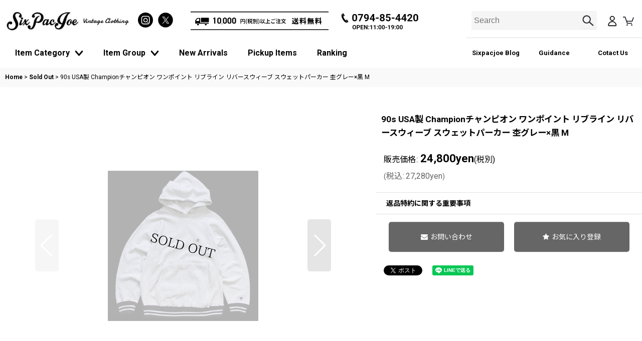

--- FILE ---
content_type: text/html; charset=UTF-8
request_url: https://www.sixpacjoe.com/product/43263
body_size: 19349
content:
<!DOCTYPE html><html lang="ja" class="responsive use_hover single_layout wide_layout touch024">
<head prefix="og: http://ogp.me/ns# fb: http://ogp.me/ns/fb# product: http://ogp.me/ns/product#">
    <meta charset="utf-8" />
    <title>90s USA製 Championチャンピオン ワンポイント リブライン リバースウィーブ スウェットパーカー 杢グレー×黒 M - Sixpacjoe Web Shop</title>
    <meta name="keywords" content="兵庫県,三木市,神戸市,加古川市,姫路市,明石市,小野市,MADE IN USA,USA製,アメリカ製,アメリカ,古着,古着屋,古着コーデ,コーディネイト,古着MIX,古着男子,古着女子,おしゃれ,お洒落,中古,雑貨,ファッション,used,usedclothing,vintage,vintageclothimg,ビンテージ,ヴィンテージ,オールド,レギュラー,レトロ,アンティーク,デッドストック,ダメージ,ボロ,パッチワーク,原宿,高円寺,アメリカ村,インスタ,YouTube,衣装,映画,菅田将暉,ナチュラル,カフェ,キャンプ,ソロキャンプ,バンダナ,インテリア,人気,ハンドメイド,ジャンク,デニム,ジーンズ,ズボン,米軍,実物,ミリタリー,カレッジ,ウエスタン,アウトドア,スポーツ,ブーツ,ジャケット,コート,ニット,Tシャツ,シャツ,スウェット,パンツ,スニーカー,バッグ,リュックサック,キャップ,ベルト,ワッペン,通販,海外限定,廃盤,希少,レア,50&#039;s,60&#039;s,70&#039;s,80&#039;s,90&#039;s,501,505,517,519,646,101,200,メンズ,レディース,キッズ,子供服,ビッグサイズ,コーチ,ラルフローレン,REDWING,レッドウイング,RRL,GENERAG,patagonia,パタゴニア,ノースフェイ,ウールリッチ,エディーバウアー,L.L.Bean,REI,コロンビア,Levi&#039;s,Lee,ラングラー,カーハート,PENDLETON,GAP,シエラデザイン,ブルックスブラザーズ,バナナリパブリック,Champion,チャンピオン,ナイキ,NIKE,アディダス,adidas,コンバース,ハーレーダビッドソン,ミッキー,ミッキーマウス,スヌーピー,アメキャラ,ファイヤーキング,オーバーサイズ,GOOUT," />
    <meta name="description" content=" アメリカ、ヨーロッパの良質な古着や雑貨をセレクトしています。 " />
    <meta name="viewport" content="width=device-width, initial-scale=1.0, user-scalable=yes, viewport-fit=cover" />
    <meta name="format-detection" content="telephone=no" />
    <meta name="apple-touch-fullscreen" content="YES" />
    <meta property="og:url" content="https://www.sixpacjoe.com/product/43263" />
    <meta property="og:site_name" content="Sixpacjoe Web Shop" />
    <meta property="og:title" content="90s USA製 Championチャンピオン ワンポイント リブライン リバースウィーブ スウェットパーカー 杢グレー×黒 M" />
    <meta property="og:description" content="90s【Champion】REVERSE WEAVEです。MADE IN USA刺繍タグ、左胸にロゴ刺繍あり、リブラインカラー：杢グレー×黒素材：89% COTTON　8% POLYESTER　3% …" />
    <meta property="og:type" content="product" />
    <meta property="og:image" content="https://www.sixpacjoe.com/data/sixpacjoe/product/20231121_c44ed9.jpg" />
    <meta property="product:price:amount" content="27280" />
    <meta property="product:price:currency" content="JPY" />
    <meta property="product:product_link" content="https://www.sixpacjoe.com/product/43263" />
    <meta name="twitter:card" content="summary_large_image">
    <meta name="twitter:site" content="@six_pac_joe">
    <meta name="thumbnail" content="https://www.sixpacjoe.com/data/sixpacjoe/product/20231121_c44ed9.jpg" />
    <link rel="alternate" type="application/rss+xml" title="RSS" href="https://www.sixpacjoe.com/rss/rss.php" />
    <link rel="canonical" href="https://www.sixpacjoe.com/product/43263" />
    <link href="https://www.sixpacjoe.com/res/font/icon_font/ocnkiconf.min.css?v=11" rel="stylesheet">
    <link href="https://www.sixpacjoe.com/res/touch001/style/ocnk.min.css?v=72" rel="stylesheet" />
    <link href="https://www.sixpacjoe.com/res/touch024/style/template.css?1811011563" rel="stylesheet" />
    <link href="https://www.sixpacjoe.com/data/sixpacjoe/responsive/202310111302398ac0ee.css?1702361346" rel="stylesheet" />
    <script src="https://www.sixpacjoe.com/res/touch024/js/jquery.min.js?1517808840"></script>
<meta name="google-site-verification" content="G5uAmWiuNAgHuOOJP4f23vsOCXqwt4Z2JduypkR98kY" />

<link rel="icon" type="image/png" sizes="16x16"  href="https://www.sixpacjoe.com/data/sixpacjoe/image/favicon-16x16.png">
<meta name="msapplication-TileColor" content="#ffffff">
<meta name="theme-color" content="#ffffff">

<script src="https://www.sixpacjoe.com/res/touch001/js/public/jquery.inview.min.js"></script>
<script src="https://www.sixpacjoe.com/res/touch001/js/public/animation.js"></script>
<script src="https://www.sixpacjoe.com/res/layout001/js/pack/design-header-min.js?v=4"></script>
    <script>
    $(function () {
      const designHeader = new DesignHeader({
        toggleMenus: [
          { titleSelector: '.btn_menu1 A.toggle_title', menuSelector: '.btn_menu1 .dropdwn_menu' },
          { titleSelector: '.btn_menu2 A.toggle_title', menuSelector: '.btn_menu2 .dropdwn_menu' },
          { titleSelector: '.btn_menu3 A.toggle_title', menuSelector: '.btn_menu3 .dropdwn_menu' },
        ],
        toggleTitleSelector: '.toggle_title',
        spMenuSelector: '.sp_menu',
        headerNavSelector: '#header_nav',
        documentClickEventName: 'documentClickEvent',
        dropDownButtonSelectors: [
          '.dropdwn li.btn_menu1 > a',
          '.dropdwn li.btn_menu2 > a',
          '.dropdwn li.btn_menu3 > a',
        ],
        stickySelector: '#contents_top',
        anchorMovingNegativeSize: -8,
        adjustmentAnchorLinkSelector: '.adjustment a',
        enabledPcCloseButton: true,
        upperStickyNavSelector: '#header',
        openedBodyClassName: 'category_nav-open',
	dropDownButtonMediaQuery: '(min-width: 980px)',
      });
      designHeader.init();
    });
    </script>
</head>

<body class="detail_page_body category48_detail_page_body detail_group19" id="detail_page_43263">
<div id="fb-root"></div>
<script>
    (function(d, s, id) {
    var js, fjs = d.getElementsByTagName(s)[0];
    if (d.getElementById(id)) return;
    js = d.createElement(s); js.id = id; js.async = true;js.src = "//connect.facebook.net/ja_JP/sdk.js#xfbml=1&version=v3.1&autoLogAppEvents=1";
        fjs.parentNode.insertBefore(js, fjs);
    }(document, 'script', 'facebook-jssdk'));
</script>
<div id="container" class="jpn_version visitor">
<div id="inner_container" class="vertical_stacking">

<div id="main_wrapper" class="stacking_item">

    <header>
        <div id="header_wrapper" class="standard_header">
            <div id="header" class="header">
                <div id="header_area" class="fix_center">
                    <div id="header_free_space" class="custom_space">
<div class="header_area has_search_bar" id="header_area_fix">
<div class="inner_header_area">
<!-- header top▼ -->
<div class="header_top">
<!-- logo▼ -->
<div class="header_logo">
<a href="https://www.sixpacjoe.com/"><img src="https://www.sixpacjoe.com/data/sixpacjoe/image/newdesign/shop_logo.jpg" srcset="https://www.sixpacjoe.com/data/sixpacjoe/image/newdesign/shop_logo_2x.jpg 2x" alt="Sixpacjoe" width="180" height="54"></a><span class="logo_sub_txt">Vintage Clothing</span>
</div>
<!-- logo▲ -->
<!-- shipping/tel banner▼ -->
<div class="header_shippingbn">
<div class="inner_header_shippingbn flex_layout">
<a href="https://www.sixpacjoe.com/help#help_charge" class="flex_layout shippingbn">
<picture>
<source srcset="https://www.sixpacjoe.com/data/sixpacjoe/image/newdesign/shippingbn_sp.jpg" media="(max-width:979px)">
<source srcset="https://www.sixpacjoe.com/data/sixpacjoe/image/newdesign/shippingbn_pc.jpg" media="(min-width:980px)">
<img src="https://www.sixpacjoe.com/data/sixpacjoe/image/newdesign/shippingbn_pc.jpg" alt="10,000円以上送料無料">
</picture>
</a>
<a href="tel:0794-85-4420" class="flex_layout telbn">
<picture>
<source srcset="https://www.sixpacjoe.com/data/sixpacjoe/image/newdesign/telbn_sp.jpg?20231004" media="(max-width:979px)">
<source srcset="https://www.sixpacjoe.com/data/sixpacjoe/image/newdesign/telbn_pc.jpg?20231004" media="(min-width:980px)">
<img src="https://www.sixpacjoe.com/data/sixpacjoe/image/newdesign/telbn_pc.jpg?20231004" alt="電話：0794-85-4420">
</picture>
</a>
</div>
</div>
<!-- shipping/tel banner▲ -->
<!-- search/mypage/cart▼ -->
<div class="f_header_nav_item">
<div class="h_search">
<a href="javascript:void(0);" class="nav_btn flex_layout flex_a_center" aria-haspopup="true" aria-label="SEARCH" role="button">
<i class="fa fa-search menu_nav_icon" aria-hidden="true"></i>
</a>
</div>
<div class="h_mypage">
<a href="https://www.sixpacjoe.com/member" class="nav_btn">
<i class="fa fa-mypage menu_nav_icon"></i>
</a>
</div>
<div class="h_cart">
<a href="https://www.sixpacjoe.com/cart" class="nav_btn">
<i class="fa fa-shopping-cart menu_nav_icon"><span class="cart_qty"></span></i>
</a>
</div>
</div>
<!-- search/mypage/cart▲ -->
</div>
<!-- header top▲ -->
	
<!-- site header▼ -->
<div class="site_header">
<!--menu格納▼-->
<div id="header_nav">
<div id="inner_header_nav">
<!-- global nav▼ -->
<nav id="globalnav">
<ul class="globalnavlist dropdwn flex_layout flex_wrap hash_nav" data-unnecessary-close-button="true">
<!-- Category▼ -->
<!-- カテゴリ一覧 -->
<li class="globalnavbtn btn_menu btn_menu1">
<a href="javascript:void(0)" class="toggle_title flex_layout">
<div class="menu_ttl">Item Category</div>
<i class="tab_arrow"><img src="https://www.sixpacjoe.com/data/sixpacjoe/image/newdesign/icon_toggle.png" width="17" height="10"></i>
</a>
<div class="dropdwn_menu flex_layout flex_wrap">
<div class="subnavbox">
<div class="subnavbtn">
<div class="category_box">
<div class="inner_category_box openclose">
<div class="inner_category_box_item category_itemcategory">
<!-- Tops▼ -->
<div class="category_tops_item custom_toggle_box toggle_closed" data-speed="fast">
<div class="category_item_title">
<a href="javascript:void(0);" class="category_name custom_toggle_button">
Tops
<i class="tab_arrow"><img src="https://www.sixpacjoe.com/data/sixpacjoe/image/newdesign/icon_toggle.png" width="17" height="10"></i>
</a>
</div>
<div style="display: none;" class="category_item_list custom_toggle_area">
<div class="allitem"><a href="https://www.sixpacjoe.com/product-list/62">All Item</a></div>
<div class="maincategory62_sub">
<div class="subcategory_box custom_nav_link loading" data-type="sub-category" data-id="62" data-column="2"></div>
</div>
</div>
</div>
<!-- Tops▲ -->
<!-- Outer▼ -->
<div class="category_outer_item custom_toggle_box toggle_closed" data-speed="fast">
<div class="category_item_title">
<a href="javascript:void(0);" class="category_name custom_toggle_button">
Outer
<i class="tab_arrow"><img src="https://www.sixpacjoe.com/data/sixpacjoe/image/newdesign/icon_toggle.png" width="17" height="10"></i>
</a>
</div>
<div style="display: none;" class="category_item_list custom_toggle_area">
<div class="allitem"><a href="https://www.sixpacjoe.com/product-list/23">All Item</a></div>
<div class="maincategory23_sub">
<div class="subcategory_box custom_nav_link loading" data-type="sub-category" data-id="23" data-column="2"></div>
</div>
</div>
</div>
<!-- Outer▲ -->
<!-- Bottoms▼ -->
<div class="category_bottoms_item custom_toggle_box toggle_closed" data-speed="fast">
<div class="category_item_title">
<a href="javascript:void(0);" class="category_name custom_toggle_button">
Bottoms
<i class="tab_arrow"><img src="https://www.sixpacjoe.com/data/sixpacjoe/image/newdesign/icon_toggle.png" width="17" height="10"></i>
</a>
</div>
<div style="display: none;" class="category_item_list custom_toggle_area">
<div class="allitem"><a href="https://www.sixpacjoe.com/product-list/49">All Item</a></div>
<div class="maincategory49_sub">
<div class="subcategory_box custom_nav_link loading" data-type="sub-category" data-id="49" data-column="2"></div>
</div>
</div>
</div>
<!-- Bottoms▲ -->
<!-- Accessory▼ -->
<div class="category_accessory_item custom_toggle_box toggle_closed" data-speed="fast">
<div class="category_item_title">
<a href="javascript:void(0);" class="category_name custom_toggle_button">
Accessory
<i class="tab_arrow"><img src="https://www.sixpacjoe.com/data/sixpacjoe/image/newdesign/icon_toggle.png" width="17" height="10"></i>
</a>
</div>
<div style="display: none;" class="category_item_list custom_toggle_area">
<div class="allitem"><a href="https://www.sixpacjoe.com/product-list/24">All Item</a></div>
<div class="maincategory24_sub">
<div class="subcategory_box custom_nav_link loading" data-type="sub-category" data-id="24" data-column="2"></div>
</div>
</div>
</div>
<!-- Accessory▲ -->
<!-- Shoes▼ -->
<div class="category_shoes_item custom_toggle_box toggle_closed" data-speed="fast">
<div class="category_item_title">
<a href="javascript:void(0);" class="category_name custom_toggle_button">
Shoes
<i class="tab_arrow"><img src="https://www.sixpacjoe.com/data/sixpacjoe/image/newdesign/icon_toggle.png" width="17" height="10"></i>
</a>
</div>
<div style="display: none;" class="category_item_list custom_toggle_area">
<div class="allitem"><a href="https://www.sixpacjoe.com/product-list/3">All Item</a></div>
<div class="maincategory3_sub">
<div class="subcategory_box custom_nav_link loading" data-type="sub-category" data-id="3" data-column="2"></div>
</div>
</div>
</div>
<!-- Shoes▲ -->
<!-- Bag▼ -->
<div class="category_bag_item custom_toggle_box toggle_closed" data-speed="fast">
<div class="category_item_title">
<a href="javascript:void(0);" class="category_name custom_toggle_button">
Bag
<i class="tab_arrow"><img src="https://www.sixpacjoe.com/data/sixpacjoe/image/newdesign/icon_toggle.png" width="17" height="10"></i>
</a>
</div>
<div style="display: none;" class="category_item_list custom_toggle_area">
<div class="allitem"><a href="https://www.sixpacjoe.com/product-list/56">All Item</a></div>
<div class="maincategory56_sub">
<div class="subcategory_box custom_nav_link loading" data-type="sub-category" data-id="56" data-column="2"></div>
</div>
</div>
</div>
<!-- Bag▲ -->
<!-- General Goods▼ -->
<div class="category_generalgoods_item custom_toggle_box toggle_closed" data-speed="fast">
<div class="category_item_title">
<a href="javascript:void(0);" class="category_name custom_toggle_button">
General Goods
<i class="tab_arrow"><img src="https://www.sixpacjoe.com/data/sixpacjoe/image/newdesign/icon_toggle.png" width="17" height="10"></i>
</a>
</div>
<div style="display: none;" class="category_item_list custom_toggle_area">
<div class="allitem"><a href="https://www.sixpacjoe.com/product-list/119">All Item</a></div>
<div class="maincategory119_sub">
<div class="subcategory_box custom_nav_link loading" data-type="sub-category" data-id="119" data-column="2"></div>
</div>
</div>
</div>
<!-- General Goods▲ -->
<!-- New Select Item▼ -->
<div class="category_newselectitem_item custom_toggle_box toggle_closed" data-speed="fast">
<div class="category_item_title">
<a href="javascript:void(0);" class="category_name custom_toggle_button">
New Select Item
<i class="tab_arrow"><img src="https://www.sixpacjoe.com/data/sixpacjoe/image/newdesign/icon_toggle.png" width="17" height="10"></i>
</a>
</div>
<div style="display: none;" class="category_item_list custom_toggle_area">
<div class="allitem"><a href="https://www.sixpacjoe.com/product-list/57">All Item</a></div>
<div class="maincategory57_sub">
<div class="subcategory_box custom_nav_link loading" data-type="sub-category" data-id="57" data-column="2"></div>
</div>
</div>
</div>
<!-- New Select Item▲ -->
<!-- サブカテゴリなしカテゴリ -->
<div class="category_parentlink_list">
<!-- Rug & Blanket▼ -->
<div class="category_rugblanket_item custom_toggle_box toggle_closed" data-speed="fast">
<div class="category_item_title">
<a href="https://www.sixpacjoe.com/product-list/74" class="category_name">
<div class="nav_text flex_s_center">
<i class="fa fa-chevron-right right_side_nav_icon chevron_right_icon" aria-hidden="true"></i>
<span class="nav_label">Rug & Blanket</span>
</div>
</a>
</div>
</div>
<!-- Rug & Blanket▲ -->
<!-- Patch & Badges▼ -->
<div class="category_patchbadges_item custom_toggle_box toggle_closed" data-speed="fast">
<div class="category_item_title">
<a href="https://www.sixpacjoe.com/product-list/25" class="category_name">
<div class="nav_text flex_s_center">
<i class="fa fa-chevron-right right_side_nav_icon chevron_right_icon" aria-hidden="true"></i>
<span class="nav_label">Patch & Badges</span>
</div>
</a>
</div>
</div>
<!-- Patch & Badges▲ -->
<!-- Jewelry▼ -->
<div class="category_jewelry_item custom_toggle_box toggle_closed" data-speed="fast">
<div class="category_item_title">
<a href="https://www.sixpacjoe.com/product-list/124" class="category_name">
<div class="nav_text flex_s_center">
<i class="fa fa-chevron-right right_side_nav_icon chevron_right_icon" aria-hidden="true"></i>
<span class="nav_label">Jewelry</span>
</div>
</a>
</div>
</div>
<!-- Jewelry▲ -->
<!-- Kids▼ -->
<div class="category_kids_item custom_toggle_box toggle_closed" data-speed="fast">
<div class="category_item_title">
<a href="https://www.sixpacjoe.com/product-list/120" class="category_name">
<div class="nav_text flex_s_center">
<i class="fa fa-chevron-right right_side_nav_icon chevron_right_icon" aria-hidden="true"></i>
<span class="nav_label">Kids</span>
</div>
</a>
</div>
</div>
<!-- Kids▲ -->
<!-- Sold oOut▼ -->
<div class="category_soldout_item custom_toggle_box toggle_closed" data-speed="fast">
<div class="category_item_title">
<a href="https://www.sixpacjoe.com/product-list/48" class="category_name">
<div class="nav_text flex_s_center">
<i class="fa fa-chevron-right right_side_nav_icon chevron_right_icon" aria-hidden="true"></i>
<span class="nav_label">Sold Out</span>
</div>
</a>
</div>
</div>
<!-- Sold Out▲ -->
</div>
</div>
</div>
</div>
</div>
</div>
</div>
</li>
<!-- Category▲ -->
<!-- Group▼ -->
<!-- グループ一覧 -->
<li class="globalnavbtn btn_menu btn_menu2">
<a href="javascript:void(0)" class="toggle_title flex_layout">
<div class="menu_ttl">Item Group</div>
<i class="tab_arrow"><img src="https://www.sixpacjoe.com/data/sixpacjoe/image/newdesign/icon_toggle.png" width="17" height="10"></i>
</a>
<div class="dropdwn_menu flex_layout flex_wrap">
<div class="subnavbox">
<div class="subnavbtn">
<div class="category_box">
<div class="inner_category_box openclose">
<div class="inner_category_box_item category_itemgroup flex_layout">
<div class="inner_category_itemgroup">
<div class="custom_nav_link loading" data-type="group-parent" data-id="1" data-column="2"></div>
<div class="brand_banner">
<div class="inner_brand_banner">
<!-- brand banner▼ -->
<div class="brand_banner_list flex_layout flex_wrap">
<!-- Levi's▼ -->
<div class="banner_list_item"><a href="https://www.sixpacjoe.com/product-list?keyword=levi%27s&Submit=%E6%A4%9C%E7%B4%A2"><img src="https://www.sixpacjoe.com/data/sixpacjoe/image/newdesign/banner_levis.jpg" srcset="https://www.sixpacjoe.com/data/sixpacjoe/image/high.quality/banner_levis_2x.jpg 2x" alt="Levi's" width="500" height="300"></a>
</div>
<!-- Levi's▲ -->
<!-- champion▼ -->
<div class="banner_list_item"><a href="https://www.sixpacjoe.com/product-list?keyword=champion&Submit=%E6%A4%9C%E7%B4%A2"><img src="https://www.sixpacjoe.com/data/sixpacjoe/image/newdesign/banner_champion.jpg" srcset="https://www.sixpacjoe.com/data/sixpacjoe/image/high.quality/banner_champion_2x.jpg 2x" alt="champion" width="500" height="300"></a>
</div>
<!-- champion▲ -->
<!-- RALPH LAUREN▼ -->
<div class="banner_list_item"><a href="https://www.sixpacjoe.com/product-group/13"><img src="https://www.sixpacjoe.com/data/sixpacjoe/image/newdesign/banner_ralphlauren.jpg" srcset="https://www.sixpacjoe.com/data/sixpacjoe/image/high.quality/banner_ralphlauren_2x.jpg 2x" alt="Ralph Lauren" width="500" height="300"></a>
</div>
<!-- RALPH LAUREN▲ -->
<!-- patagonia▼ -->
<div class="banner_list_item"><a href="https://www.sixpacjoe.com/product-list?keyword=patagonia&Submit=%E6%A4%9C%E7%B4%A2"><img src="https://www.sixpacjoe.com/data/sixpacjoe/image/newdesign/banner_patagonia.jpg" srcset="https://www.sixpacjoe.com/data/sixpacjoe/image/high.quality/banner_patagonia_2x.jpg 2x" alt="patagonia" width="500" height="300"></a>
</div>
<!-- patagonia▲ -->
<!-- l.l.bean▼ -->
<div class="banner_list_item"><a href="https://www.sixpacjoe.com/product-list?keyword=l.l.bean&Submit=%E6%A4%9C%E7%B4%A2"><img src="https://www.sixpacjoe.com/data/sixpacjoe/image/newdesign/banner_llbean.jpg" srcset="https://www.sixpacjoe.com/data/sixpacjoe/image/high.quality/banner_llbean_2x.jpg 2x" alt="l.l.bean" width="500" height="300"></a>
</div>
<!-- l.l.bean▲ -->
<div class="banner_list_item other_banner_list">
<div class="inner_other_banner_list flex_layout flex_wrap">
<!-- Made in USA▼ -->
<div class="other_banner_list_item"><a href="https://www.sixpacjoe.com/product-group/19"><img src="https://www.sixpacjoe.com/data/sixpacjoe/image/newdesign/banner_usa.jpg" srcset="https://www.sixpacjoe.com/data/sixpacjoe/image/newdesign/banner_usa_2x.jpg 2x" alt="Made in USA" width="500" height="150"></a>
</div>
<!-- Made in USA▲ -->
<!-- U.S.ARMY▼ -->
<div class="other_banner_list_item"><a href="https://www.sixpacjoe.com/product-group/1"><img src="https://www.sixpacjoe.com/data/sixpacjoe/image/newdesign/banner_army.jpg" srcset="https://www.sixpacjoe.com/data/sixpacjoe/image/newdesign/banner_army_2x.jpg 2x" alt="U.S.ARMY" width="250" height="150"></a>
</div>
<!-- U.S.ARMY▲ -->
<!-- Made in EURO▼ -->
<div class="other_banner_list_item"><a href="https://www.sixpacjoe.com/product-group/28"><img src="https://www.sixpacjoe.com/data/sixpacjoe/image/newdesign/banner_euro.jpg" srcset="https://www.sixpacjoe.com/data/sixpacjoe/image/newdesign/banner_euro_2x.jpg 2x" alt="Made in EURO" width="250" height="150"></a>
</div>
<!-- Made in EURO▲ -->
</div>
</div>
</div>
<!-- brand banner▼ -->
</div>
</div>

</div>
</div>
</div>
</div>
</div>
</div>
</div>
</li>
<!-- Group▲ -->
<!-- New Arrivals▼ -->
<li class="globalnavbtn btn_menu h_newitem">
<a href="https://www.sixpacjoe.com/new">
<div class="nav_text flex_s_center">
<i class="fa fa-chevron-right right_side_nav_icon chevron_right_icon" aria-hidden="true"></i>
<span class="nav_label">New Arrivals</span>
</div>
</a>
</li>
<!-- New Arivals▲ -->
<!-- Pickup Items▼ -->
<li class="globalnavbtn btn_menu h_recommend">
<a href="https://www.sixpacjoe.com/pickup">
<div class="nav_text flex_s_center">
<i class="fa fa-chevron-right right_side_nav_icon chevron_right_icon" aria-hidden="true"></i>
<span class="nav_label">Pickup Items</span>
</div>
</a>
</li>
<!-- Pickup Items▲ -->
<!-- Ranking▼ -->
<li class="globalnavbtn btn_menu h_ranking">
<a href="https://www.sixpacjoe.com/ranking">
<div class="nav_text flex_s_center">
<i class="fa fa-chevron-right right_side_nav_icon chevron_right_icon" aria-hidden="true"></i>
<span class="nav_label">Ranking</span>
</div>
</a>
</li>
<!-- Ranking▲ -->
</ul>
</nav>
<!-- global nav▲ -->
<!-- other nav▼ -->
<div class="header_other_nav">
<ul class="other_nav_list flex_layout reset_list_style">
<li class="other_nav_item othernav_blog"><a href="https://sixpacjoe.exblog.jp/" target="_blank">Sixpacjoe Blog</a></li>
<li class="other_nav_item othernav_guide"><a href="https://www.sixpacjoe.com/help">Guidance</a></li>
<li class="other_nav_item othernav_contact"><a href="https://www.sixpacjoe.com/contact">Cotact Us</a></li>
</ul>
</div>
<!-- other nav▲ -->
<!-- sns▼ -->
<div class="header_sns flex_layout">
<div class="snsshare_btn sns_insta">
<a href="https://www.instagram.com/sixpacjoe_official/" target="_blank">
<img src="https://www.sixpacjoe.com/data/sixpacjoe/image/newdesign/insta.png" alt="Instagram" width="30" height="30">
</a>
</div>
<div class="snsshare_btn sns_twitter">
<a href="https://twitter.com/six_pac_joe" target="_blank">
<img src="https://www.sixpacjoe.com/data/sixpacjoe/image/newdesign/twitterX.png" alt="Twitter X" width="30" height="30">
</a>
</div>
</div>
<!-- sns▲ -->
</div>
</div>
<!--menu格納▲-->
</div>
<!-- site header▲ -->
<!-- toggle▼ -->
<div class="sp_menu" aria-label="Menu" role="button"> <span class="bar" id="bar01"></span> <span class="bar" id="bar02"></span> <span class="bar" id="bar03"></span></div>
<!-- toggle▲ -->
</div>
</div>
                    </div>
<div class="search_bar hidden_search_bar header_search_bar">
    <div class="inner_search_bar fix_center">
                                    <div class="search form_data" itemscope="itemscope" itemtype="http://schema.org/WebSite">
                                <meta itemprop="url" content="https://www.sixpacjoe.com" />
                                <form class="search_form" method="get" action="https://www.sixpacjoe.com/product-list" role="search" itemprop="potentialAction" itemscope="itemscope" itemtype="http://schema.org/SearchAction">
                                    <meta itemprop="target" content="https://www.sixpacjoe.com/product-list/?keyword={keyword}" />
                                    <input type="hidden" name="search_tmp" value="検索">                                    <input type="search" class="search_box" name="keyword" value="" placeholder="Search" itemprop="query-input" />
                                    <span class="global_btn">
                                        <button type="submit" class="searchinput btn_color_common btn_size_small vami" name="Submit" value="検索">
                                            <span class="button_head_space"></span>
                                            <span class="button_text">検索</span>
                                            <span class="button_end_space"></span>
                                        </button>

                                    </span>
                                </form>
                            </div>

        <span class="close_btn_box">
            <a href="javascript:void(0);" class="search_close icon_btn" aria-label="キャンセル" role="button">
                <span class="close_btn"><i class="fa fa-times" aria-hidden="true"></i></span>
            </a>
        </span>
    </div>
</div>
                </div>
            </div>


            <div class="popup_base popup_base_menu fix_center">
                <div class="popup_nav_area popup_primal_menu hidden_nav_area fix_center" aria-hidden="true" aria-expanded="false" role="dialog">
                    <div class="inner_popup_nav_area popup_nav_box fix_center">
                        <div class="upper_popup_nav">
<div class="header_font_setting">
    <div class="font_setting">
        <span class="set_font_title">Font size<span class="colon">:</span></span>
        <span class="set_font_normal"></span><span class="set_font_large"></span>
    </div>
</div>
                        </div>
<div class="popup_nav column1">
    <ul class="inner_popup_nav  flex_layout advanced_flex_wrap padfix reset_list_style" data-inner=".nav_text">
        <li class="popup_nav_item wrapped_item t_home flex_layout has_nav_icon">
            <a href="https://www.sixpacjoe.com/" class="nav_btn flex_layout flex_a_center">
                <div class="nav_text flex_s_center">
                    <i class="fa fa-home menu_nav_icon" aria-hidden="true"></i>
                    <i class="fa fa-chevron-right right_side_nav_icon chevron_right_icon" aria-hidden="true"></i>

                    <span class="nav_label">Home</span>
                </div>
            </a>
        </li>
        <li class="popup_nav_item wrapped_item t_cart flex_layout has_nav_icon">
            <a href="https://www.sixpacjoe.com/cart" class="nav_btn flex_layout flex_a_center">
                <div class="nav_text flex_s_center">
                    <i class="fa fa-shopping-cart menu_nav_icon" aria-hidden="true"><span class="cart_qty"></span></i>
                    <i class="fa fa-chevron-right right_side_nav_icon chevron_right_icon" aria-hidden="true"></i>

                    <span class="nav_label">View Cart</span>
                </div>
            </a>
        </li>
        <li class="popup_nav_item wrapped_item t_register flex_layout has_nav_icon">
            <a href="https://www.sixpacjoe.com/register" class="nav_btn flex_layout flex_a_center secure_link">
                <div class="nav_text flex_s_center">
                    <i class="fa fa-pencil menu_nav_icon" aria-hidden="true"></i>
                    <i class="fa fa-chevron-right right_side_nav_icon chevron_right_icon" aria-hidden="true"></i>

                    <span class="nav_label">新規登録はこちら</span>
                </div>
            </a>
        </li>
        <li class="popup_nav_item wrapped_item t_singin flex_layout has_nav_icon">
            <a href="https://www.sixpacjoe.com/member-login" class="nav_btn flex_layout flex_a_center secure_link">
                <div class="nav_text flex_s_center">
                    <i class="fa fa-sign-in menu_nav_icon" aria-hidden="true"></i>
                    <i class="fa fa-chevron-right right_side_nav_icon chevron_right_icon" aria-hidden="true"></i>

                    <span class="nav_label">Log in</span>
                </div>
            </a>
        </li>
        <li class="popup_nav_item wrapped_item t_search flex_layout has_nav_icon search_bar_opener">
            <a href="javascript:void(0);" class="nav_btn flex_layout flex_a_center" aria-haspopup="true" role="button">
                <div class="nav_text flex_s_center">
                    <i class="fa fa-search menu_nav_icon" aria-hidden="true"></i>
                    <i class="fa fa-chevron-right right_side_nav_icon chevron_right_icon" aria-hidden="true"></i>

                    <span class="nav_label">Search</span>
                </div>
            </a>
        </li>
        <li class="popup_nav_item wrapped_item t_category flex_layout has_nav_icon">
            <a href="https://www.sixpacjoe.com/category" class="nav_btn flex_layout flex_a_center">
                <div class="nav_text flex_s_center">
                    <i class="fa fa-folder menu_nav_icon" aria-hidden="true"></i>
                    <i class="fa fa-chevron-right right_side_nav_icon chevron_right_icon" aria-hidden="true"></i>

                    <span class="nav_label">Item Category</span>
                </div>
            </a>
        </li>
        <li class="popup_nav_item wrapped_item item_list_link t_newitem flex_layout has_nav_icon">
            <a href="https://www.sixpacjoe.com/new" class="nav_btn flex_layout flex_a_center">
                <div class="nav_text flex_s_center">
                    <i class="fa fa-flag menu_nav_icon" aria-hidden="true"></i>
                    <i class="fa fa-chevron-right right_side_nav_icon chevron_right_icon" aria-hidden="true"></i>

                    <span class="nav_label">新商品</span>
                </div>
            </a>
        </li>
        <li class="popup_nav_item wrapped_item t_recommend flex_layout has_nav_icon">
            <a href="https://www.sixpacjoe.com/pickup" class="nav_btn flex_layout flex_a_center">
                <div class="nav_text flex_s_center">
                    <i class="fa fa-thumbs-o-up menu_nav_icon" aria-hidden="true"></i>
                    <i class="fa fa-chevron-right right_side_nav_icon chevron_right_icon" aria-hidden="true"></i>

                    <span class="nav_label">ピックアップアイテム</span>
                </div>
            </a>
        </li>
        <li class="popup_nav_item wrapped_item item_list_link t_ranking flex_layout has_nav_icon">
            <a href="https://www.sixpacjoe.com/ranking" class="nav_btn flex_layout flex_a_center">
                <div class="nav_text flex_s_center">
                    <i class="fa fa-trophy menu_nav_icon" aria-hidden="true"></i>
                    <i class="fa fa-chevron-right right_side_nav_icon chevron_right_icon" aria-hidden="true"></i>

                    <span class="nav_label">人気ランキング</span>
                </div>
            </a>
        </li>
        <li class="popup_nav_item wrapped_item t_info flex_layout has_nav_icon">
            <a href="https://www.sixpacjoe.com/info" class="nav_btn flex_layout flex_a_center">
                <div class="nav_text flex_s_center">
                    <i class="fa fa-file-text menu_nav_icon" aria-hidden="true"></i>
                    <i class="fa fa-chevron-right right_side_nav_icon chevron_right_icon" aria-hidden="true"></i>

                    <span class="nav_label">特定商取引法表示</span>
                </div>
            </a>
        </li>
        <li class="popup_nav_item wrapped_item t_help flex_layout has_nav_icon">
            <a href="https://www.sixpacjoe.com/help" class="nav_btn flex_layout flex_a_center">
                <div class="nav_text flex_s_center">
                    <i class="fa fa-map menu_nav_icon" aria-hidden="true"></i>
                    <i class="fa fa-chevron-right right_side_nav_icon chevron_right_icon" aria-hidden="true"></i>

                    <span class="nav_label">Guidance</span>
                </div>
            </a>
        </li>
        <li class="popup_nav_item wrapped_item t_contact flex_layout has_nav_icon">
            <a href="https://www.sixpacjoe.com/contact" class="nav_btn flex_layout flex_a_center secure_link">
                <div class="nav_text flex_s_center">
                    <i class="fa fa-envelope menu_nav_icon" aria-hidden="true"></i>
                    <i class="fa fa-chevron-right right_side_nav_icon chevron_right_icon" aria-hidden="true"></i>

                    <span class="nav_label">Contact us</span>
                </div>
            </a>
        </li>
    </ul>
</div>
                        <div class="lower_popup_nav">
                        </div>
                        <div class="nav_close_box">
                            <a href="javascript:void(0);" class="nav_close" aria-label="閉じる" role="button"><span class="nav_close_btn"><i class="fa fa-times" aria-hidden="true"></i></span></a>
                        </div>
                        <a class="close_btn_box icon_btn" href="javascript:void(0);" aria-label="閉じる" role="button">
                            <span class="close_btn">
                                <i class="fa fa-times" aria-hidden="true"></i>
                            </span>
                        </a>
                    </div>
                </div>
            </div>

        </div>
    </header>


    <div id="contents" class="layout_1_col standard_contents">

<div class="breadcrumb_area fix_center">
    <ol class="breadcrumb_list" itemscope itemtype="https://schema.org/BreadcrumbList">
        <li class="breadcrumb_nav breadcrumb_nav1" itemprop="itemListElement" itemscope itemtype="https://schema.org/ListItem">
            <a href="https://www.sixpacjoe.com/" itemprop="item">
                <span class="breadcrumb_text" itemprop="name">Home</span>
            </a>
            <meta itemprop="position" content="1">
        </li>
        <li class="breadcrumb_nav breadcrumb_nav2" itemprop="itemListElement" itemscope itemtype="https://schema.org/ListItem">
            <span class="gt">&gt;</span>
            <a href="https://www.sixpacjoe.com/product-list/48" itemprop="item" class="item_list_link">
                <span class="breadcrumb_text" itemprop="name">Sold Out</span>
            </a>
            <meta itemprop="position" content="2">
        </li>
        <li class="breadcrumb_nav" itemprop="itemListElement" itemscope itemtype="https://schema.org/ListItem">
            <span class="gt">&gt;</span>
                <span class="thispage" itemprop="name">90s USA製 Championチャンピオン ワンポイント リブライン リバースウィーブ スウェットパーカー 杢グレー×黒 M</span>
            <meta itemprop="position" content="3">
        </li>
    </ol>
</div>

        <div id="inner_contents" class="clearfix fix_center">
            <div id="maincol">
                <main id="main_container">
                    <div id="inner_main_container">

                        <section>
                            <div class="page_box itemdetail itemdetail_soldout">


                                <div class="page_title">
                                    <h1 class="detail_page_title">
                                        <span class="title_head_space"></span>
                                        <span class="title_text goods_name">90s USA製 Championチャンピオン ワンポイント リブライン リバースウィーブ スウェットパーカー 杢グレー×黒 M</span>
                                        <span class="model_number_info model_number" id="h_m_number"></span>
                                        <span class="title_end_space"></span>

                                    </h1>
                                </div>


                                <div class="page_contents detail_contents">
                                    <div class="inner_page_contents">

                                        <div class="large_product_info_wrapper">
                                        <div class="main_photo_slide square_photo_slide_600">
                                            <div class="slider slider_box initial_loading" data-preload-images="false" data-auto-height="true"  data-pagination-selector=".thumbnail_image_link" data-speed="350" data-effect="slide" data-use-breakpoints="false" data-prev-button=".main_photo_button_prev" data-next-button=".main_photo_button_next" data-pagination=".main_photo_pagination">
                                                <div class="inner_slider_box has_outside_controller">
                                                    <div class="swiper-container swiper">
                                                        <ul class="swiper-wrapper photo_gallery">
                                                            <li class="swiper-slide gallery_item">
                                                                <div class="slider_image_box">
                                                                    <a href="https://www.sixpacjoe.com/data/sixpacjoe/product/20231121_c44ed9.jpg" class="gallery_link item_image_box zoom_link landscape_item_image_box" data-w="1200" data-h="1199" data-msrc="https://www.sixpacjoe.com/data/sixpacjoe/_/70726f647563742f32303233313132315f6334346564392e6a7067003132303000534f4c44204f55540074006669745f686569676874.jpg" data-thumbnail="https://www.sixpacjoe.com/data/sixpacjoe/_/70726f647563742f32303233313132315f6334346564392e6a706700323330000074006669745f686569676874.jpg">
                                                                        <img src="https://www.sixpacjoe.com/data/sixpacjoe/_/70726f647563742f32303233313132315f6334346564392e6a7067003132303000534f4c44204f55540074006669745f686569676874.jpg" class="item_image synchronous_loaded" width="300" height="299" alt="画像1: 90s USA製 Championチャンピオン ワンポイント リブライン リバースウィーブ スウェットパーカー 杢グレー×黒 M (1)" />
                                                                    </a>
                                                                </div>
                                                            </li>
                                                            <li class="swiper-slide gallery_item">
                                                                <div class="slider_image_box">
                                                                    <a href="https://www.sixpacjoe.com/data/sixpacjoe/product/20231121_1678a1.jpg" class="gallery_link item_image_box zoom_link landscape_item_image_box" data-w="1200" data-h="1117" data-msrc="https://www.sixpacjoe.com/data/sixpacjoe/_/70726f647563742f32303233313132315f3136373861312e6a7067003132303000534f4c44204f55540074006669745f686569676874.jpg" data-thumbnail="https://www.sixpacjoe.com/data/sixpacjoe/_/70726f647563742f32303233313132315f3136373861312e6a706700323330000074006669745f686569676874.jpg">
                                                                        <img src="https://www.sixpacjoe.com/data/sixpacjoe/_/70726f647563742f32303233313132315f3136373861312e6a706700323330000074006669745f686569676874.jpg" data-src="https://www.sixpacjoe.com/data/sixpacjoe/_/70726f647563742f32303233313132315f3136373861312e6a7067003132303000534f4c44204f55540074006669745f686569676874.jpg" data-id="753122" class="item_image swiper-lazy" width="300" height="279" alt="画像2: 90s USA製 Championチャンピオン ワンポイント リブライン リバースウィーブ スウェットパーカー 杢グレー×黒 M (2)" loading="eager" />
                                                                    </a>
                                                                </div>
                                                            </li>
                                                            <li class="swiper-slide gallery_item">
                                                                <div class="slider_image_box">
                                                                    <a href="https://www.sixpacjoe.com/data/sixpacjoe/product/20231121_8a25be.jpg" class="gallery_link item_image_box zoom_link landscape_item_image_box" data-w="1200" data-h="800" data-msrc="https://www.sixpacjoe.com/data/sixpacjoe/_/70726f647563742f32303233313132315f3861323562652e6a7067003132303000534f4c44204f55540074006669745f686569676874.jpg" data-thumbnail="https://www.sixpacjoe.com/data/sixpacjoe/_/70726f647563742f32303233313132315f3861323562652e6a706700323330000074006669745f686569676874.jpg">
                                                                        <img src="https://www.sixpacjoe.com/data/sixpacjoe/_/70726f647563742f32303233313132315f3861323562652e6a706700323330000074006669745f686569676874.jpg" data-src="https://www.sixpacjoe.com/data/sixpacjoe/_/70726f647563742f32303233313132315f3861323562652e6a7067003132303000534f4c44204f55540074006669745f686569676874.jpg" data-id="753123" class="item_image swiper-lazy" width="300" height="200" alt="画像3: 90s USA製 Championチャンピオン ワンポイント リブライン リバースウィーブ スウェットパーカー 杢グレー×黒 M (3)" loading="eager" />
                                                                    </a>
                                                                </div>
                                                            </li>
                                                            <li class="swiper-slide gallery_item">
                                                                <div class="slider_image_box">
                                                                    <a href="https://www.sixpacjoe.com/data/sixpacjoe/product/20231121_ce8e47.jpg" class="gallery_link item_image_box zoom_link landscape_item_image_box" data-w="800" data-h="533" data-msrc="https://www.sixpacjoe.com/data/sixpacjoe/_/70726f647563742f32303233313132315f6365386534372e6a7067003132303000534f4c44204f55540074006669745f686569676874.jpg" data-thumbnail="https://www.sixpacjoe.com/data/sixpacjoe/_/70726f647563742f32303233313132315f6365386534372e6a706700323330000074006669745f686569676874.jpg">
                                                                        <img src="https://www.sixpacjoe.com/data/sixpacjoe/_/70726f647563742f32303233313132315f6365386534372e6a706700323330000074006669745f686569676874.jpg" data-src="https://www.sixpacjoe.com/data/sixpacjoe/_/70726f647563742f32303233313132315f6365386534372e6a7067003132303000534f4c44204f55540074006669745f686569676874.jpg" data-id="753124" class="item_image swiper-lazy" width="300" height="199" alt="画像4: 90s USA製 Championチャンピオン ワンポイント リブライン リバースウィーブ スウェットパーカー 杢グレー×黒 M (4)" loading="eager" />
                                                                    </a>
                                                                </div>
                                                            </li>
                                                            <li class="swiper-slide gallery_item">
                                                                <div class="slider_image_box">
                                                                    <a href="https://www.sixpacjoe.com/data/sixpacjoe/product/20231121_64dd60.jpg" class="gallery_link item_image_box zoom_link landscape_item_image_box" data-w="800" data-h="533" data-msrc="https://www.sixpacjoe.com/data/sixpacjoe/_/70726f647563742f32303233313132315f3634646436302e6a7067003132303000534f4c44204f55540074006669745f686569676874.jpg" data-thumbnail="https://www.sixpacjoe.com/data/sixpacjoe/_/70726f647563742f32303233313132315f3634646436302e6a706700323330000074006669745f686569676874.jpg">
                                                                        <img src="https://www.sixpacjoe.com/data/sixpacjoe/_/70726f647563742f32303233313132315f3634646436302e6a706700323330000074006669745f686569676874.jpg" data-src="https://www.sixpacjoe.com/data/sixpacjoe/_/70726f647563742f32303233313132315f3634646436302e6a7067003132303000534f4c44204f55540074006669745f686569676874.jpg" data-id="753125" class="item_image swiper-lazy" width="300" height="199" alt="画像5: 90s USA製 Championチャンピオン ワンポイント リブライン リバースウィーブ スウェットパーカー 杢グレー×黒 M (5)" loading="eager" />
                                                                    </a>
                                                                </div>
                                                            </li>
                                                            <li class="swiper-slide gallery_item">
                                                                <div class="slider_image_box">
                                                                    <a href="https://www.sixpacjoe.com/data/sixpacjoe/product/20231121_072334.jpg" class="gallery_link item_image_box zoom_link landscape_item_image_box" data-w="800" data-h="533" data-msrc="https://www.sixpacjoe.com/data/sixpacjoe/_/70726f647563742f32303233313132315f3037323333342e6a7067003132303000534f4c44204f55540074006669745f686569676874.jpg" data-thumbnail="https://www.sixpacjoe.com/data/sixpacjoe/_/70726f647563742f32303233313132315f3037323333342e6a706700323330000074006669745f686569676874.jpg">
                                                                        <img src="https://www.sixpacjoe.com/data/sixpacjoe/_/70726f647563742f32303233313132315f3037323333342e6a706700323330000074006669745f686569676874.jpg" data-src="https://www.sixpacjoe.com/data/sixpacjoe/_/70726f647563742f32303233313132315f3037323333342e6a7067003132303000534f4c44204f55540074006669745f686569676874.jpg" data-id="753126" class="item_image swiper-lazy" width="300" height="199" alt="画像6: 90s USA製 Championチャンピオン ワンポイント リブライン リバースウィーブ スウェットパーカー 杢グレー×黒 M (6)" loading="eager" />
                                                                    </a>
                                                                </div>
                                                            </li>
                                                        </ul>
                                                    </div>
                                                    <div class="slider_controller upper_slider_controller">
                                                        <div class="swiper-button-prev main_photo_button_prev"></div>
                                                        <div class="swiper-button-next main_photo_button_next"></div>
                                                    </div>
                                                </div>
                                                <div class="thumbnail wide_thumbnail">
                                                    <ul class="flex_layout flex_wrap flex_a_center flex_j_center reset_list_style" data-adjustment="off">
                                                        <li class="thumbnail_listbox wrapped_item photo_on" id="listbox_753121">
                                                            <a href="javascript:void(0);" class="thumbnail_image_link switching_link" role="button">
                                                                <span class="thumbnail_image_box">
                                                                    <img src="https://www.sixpacjoe.com/data/sixpacjoe/_/70726f647563742f32303233313132315f6334346564392e6a706700323330000074006669745f686569676874.jpg" alt="画像1: 90s USA製 Championチャンピオン ワンポイント リブライン リバースウィーブ スウェットパーカー 杢グレー×黒 M (1)" id="thumbnail_753121" class="thumbnail_btn" width="115" />
                                                                </span>
                                                            </a>
                                                        </li>
                                                        <li class="thumbnail_listbox wrapped_item" id="listbox_753122">
                                                            <a href="javascript:void(0);" class="thumbnail_image_link switching_link" role="button">
                                                                <span class="thumbnail_image_box">
                                                                    <img src="https://www.sixpacjoe.com/data/sixpacjoe/_/70726f647563742f32303233313132315f3136373861312e6a706700323330000074006669745f686569676874.jpg" alt="画像2: 90s USA製 Championチャンピオン ワンポイント リブライン リバースウィーブ スウェットパーカー 杢グレー×黒 M (2)" id="thumbnail_753122" class="thumbnail_btn" width="115" />
                                                                </span>
                                                            </a>
                                                        </li>
                                                        <li class="thumbnail_listbox wrapped_item" id="listbox_753123">
                                                            <a href="javascript:void(0);" class="thumbnail_image_link switching_link" role="button">
                                                                <span class="thumbnail_image_box">
                                                                    <img src="https://www.sixpacjoe.com/data/sixpacjoe/_/70726f647563742f32303233313132315f3861323562652e6a706700323330000074006669745f686569676874.jpg" alt="画像3: 90s USA製 Championチャンピオン ワンポイント リブライン リバースウィーブ スウェットパーカー 杢グレー×黒 M (3)" id="thumbnail_753123" class="thumbnail_btn" width="115" />
                                                                </span>
                                                            </a>
                                                        </li>
                                                        <li class="thumbnail_listbox wrapped_item" id="listbox_753124">
                                                            <a href="javascript:void(0);" class="thumbnail_image_link switching_link" role="button">
                                                                <span class="thumbnail_image_box">
                                                                    <img src="https://www.sixpacjoe.com/data/sixpacjoe/_/70726f647563742f32303233313132315f6365386534372e6a706700323330000074006669745f686569676874.jpg" alt="画像4: 90s USA製 Championチャンピオン ワンポイント リブライン リバースウィーブ スウェットパーカー 杢グレー×黒 M (4)" id="thumbnail_753124" class="thumbnail_btn" width="115" />
                                                                </span>
                                                            </a>
                                                        </li>
                                                        <li class="thumbnail_listbox wrapped_item" id="listbox_753125">
                                                            <a href="javascript:void(0);" class="thumbnail_image_link switching_link" role="button">
                                                                <span class="thumbnail_image_box">
                                                                    <img src="https://www.sixpacjoe.com/data/sixpacjoe/_/70726f647563742f32303233313132315f3634646436302e6a706700323330000074006669745f686569676874.jpg" alt="画像5: 90s USA製 Championチャンピオン ワンポイント リブライン リバースウィーブ スウェットパーカー 杢グレー×黒 M (5)" id="thumbnail_753125" class="thumbnail_btn" width="115" />
                                                                </span>
                                                            </a>
                                                        </li>
                                                        <li class="thumbnail_listbox wrapped_item" id="listbox_753126">
                                                            <a href="javascript:void(0);" class="thumbnail_image_link switching_link" role="button">
                                                                <span class="thumbnail_image_box">
                                                                    <img src="https://www.sixpacjoe.com/data/sixpacjoe/_/70726f647563742f32303233313132315f3037323333342e6a706700323330000074006669745f686569676874.jpg" alt="画像6: 90s USA製 Championチャンピオン ワンポイント リブライン リバースウィーブ スウェットパーカー 杢グレー×黒 M (6)" id="thumbnail_753126" class="thumbnail_btn" width="115" />
                                                                </span>
                                                            </a>
                                                        </li>
                                                    </ul>
                                                </div>
                                            </div>
                                        </div>
                                        <div class="large_product_info_box">
                                        <div class="detail_item_data detail_block_name">
                                            <div class="item_name product_name_inside">
<span class="goods_name">90s USA製 Championチャンピオン ワンポイント リブライン リバースウィーブ スウェットパーカー 杢グレー×黒 M</span>

                                                <span class="model_number_info model_number" id="m_number"></span>
                                            </div>
                                        </div>
                                        <div class="detail_item_data detail_block_icon">
                                            <div class="common_icon box_both_ends_space">
                                            </div>
                                        </div>
                                        <div class="detail_item_data detail_section detail_block_price ">
                                            <div class="detail_section box_both_ends_space ">
                                                    <div class="price_section section_box">
                                                        <p class="selling_price">
                                                            <span class="price_label" id="price_label">販売価格</span><span class="colon">:</span>
                                                            <span class="figure" id="pricech">24,800<span class="currency_label after_price">yen</span></span><span class="tax_label">(税別)</span>                                                        </p>
                                                        <p class="tax_incl_price">
                                                            <span class="round_bracket">(</span><span class="price_label">税込<span class="colon">:</span></span>
                                                            <span id="tax_included_price" class="figure">27,280<span class="currency_label after_price">yen</span></span><span class="round_bracket">)</span>
                                                        </p>
                                                    </div>
                                            </div>
                                        </div>

                                        <div class="detail_item_data form_data detail_block_form" id="option">
                                            <form name="productadd" action="https://www.sixpacjoe.com/product/43263" id="productadd" method="post" class="product_form edit_form" novalidate="novalidate">
                                                                                                <div class="detail_section box_both_ends_space return">
                                                   <div id="detail_return" class="detail_return_box global_iconleft">
                                                       <a target="_blank" href="https://www.sixpacjoe.com/return-policy?popup=1" class="global_link return_policy_link"><i class="fa fa-chevron-right" aria-hidden="true"></i>返品特約に関する重要事項</a>
                                                   </div>
                                                </div>
                                                <div class="detail_section box_both_ends_space add_cart has_favorite_btn">
                                                    <div class="global_btn inquiry_btn">
                                                        <a href="https://www.sixpacjoe.com/contact/product/43263" class="secure_link inquiryinput btn_size_large btn_color_common">
                                                            <span class="button_head_space"></span>
                                                            <span class="button_text global_iconleft"><i class="fa fa-envelope" aria-hidden="true"></i>お問い合わせ</span>
                                                            <span class="button_end_space"></span>
                                                        </a>
                                                    </div>
                                                    <div class="global_btn favorite_btn">
                                                        <a href="javascript:void(0);" data-id="43263" class="favoriteinput btn_size_large btn_color_common" role="button">
                                                            <span class="button_head_space"></span>
                                                            <span class="button_text global_iconleft"><i class="fa fa-star" aria-hidden="true"></i>お気に入り登録</span>
                                                            <span class="button_end_space"></span>
                                                        </a>
                                                    </div>
                                                </div>
                                            </form>
                                        </div>
                                        <div class="detail_item_data detail_block_social">
                                            <div class="detail_section box_both_ends_space social_tool clearfix">
                                                <ul class="flex_layout flex_a_center flex_wrap reset_list_style" data-adjustment="off">
<li class="twitter_detail wrapped_item social_tool_item"><a href="https://twitter.com/share?ref_src=twsrc%5Etfw" class="twitter-share-button" data-show-count="false" data-text="90s USA製 Championチャンピオン ワンポイント リブライン リバースウィーブ スウェットパーカー 杢グレー×黒 M" data-url="https://www.sixpacjoe.com/product/43263" data-lang="ja" data-via="six_pac_joe" target="_blank">Tweet</a><script type="text/javascript" async="async" src="https://platform.twitter.com/widgets.js"></script></li><li class="facebook_detail wrapped_item social_tool_item"><div class="fb-like" data-href="https://www.sixpacjoe.com/product/43263" data-action="like" data-layout="button_count" data-size="small" data-share="true"></div></li><li class="line_detail wrapped_item social_tool_item"><script src="https://www.line-website.com/social-plugins/js/thirdparty/loader.min.js" async="async" defer="defer"></script><div class="line-it-button" style="display: none;" data-lang="ja" data-type="share-a"  data-ver="3" data-url="https://www.sixpacjoe.com/product/43263" data-color="default" data-size="small"></div></li>                                                </ul>
                                            </div>
                                        </div>
                                        </div>
                                        </div>
                                        <div class="detail_inner_box detail_item_data detail_block_desc">
                                            <div class="detail_desc">
                                <div class="section_title">
                                    <h2>
                                        <span class="title_head_space"></span>
                                        <span class="title_text">商品詳細</span>
                                        <span class="title_end_space"></span>

                                    </h2>
                                </div>

                                                <div class="item_desc_data">
                                                    <div class="item_desc box_both_ends_space">
                                                        <div class="item_desc_text custom_desc">
90s【Champion】REVERSE WEAVEです。<br />
<br />
MADE IN USA<br />
<br />
刺繍タグ、左胸にロゴ刺繍あり、リブライン<br />
<br />
カラー：杢グレー×黒<br />
<br />
素材：89% COTTON　8% POLYESTER　3% VISCOSE RAYON<br />
<br />
サイズ表記：MEDIUM<br />
<br />
実寸（平置き）<br />
・肩幅　46cm<br />
・身幅　50cm<br />
・着丈　58cm<br />
・袖丈　56cm<br />
多少の誤差はご了承下さい。<br />
<br />
コンディション：多少の着用感があり、襟ぐりやフード口、腹部に僅かな薄汚れはありますが、目立つダメージや酷い汚れはなく、生地もしっかりしていて程度良いです。<br />
<br />
★レターパックプラスでも発送可能です。
                                                        </div>
                                                    </div>
                                                </div>
                                            </div>
                                        </div>
                                        <div class="detail_inner_box detail_block_free box_both_ends_small_space custom_space" id="product_detail_free_space">
<center>
<img src="https://sixpacjoe.ocnk.net/data/sixpacjoe/image/free.gif" alt="" /><BR><BR>

<span style="color:#ff0000;font-size:large;line-height:1.2;"><b>10,000円（税別）以上送料無料！</b></span><BR><BR>

<font color="#FF0000"><font size="3">会員登録後のご購入で次回よりお使いいただけるポイント付与！</font></font><br><br>
</center> 

                                        </div>
                                        <div class="ajax_item" data-mode="similarity" data-id="43263" data-title="" data-hide-zero="on" data-cols="3" data-up-to="6" data-slide="on" data-autoplay="of" data-interval="5000" data-duration="350" data-cnt="24" data-random="on" data-area="detail" data-async-image="on" data-sneak="on"></div>

                                    </div>
                                </div>

                            </div>
                        </section>

                    </div>
                </main>
            </div>


        </div>

    </div>

</div>

<div id="bottom_wrapper" class="stacking_item">
    <footer id="footer_container">
        <div id="footer_wrapper" class="footer_area standard_footer">
            <div id="footer_free_top">
                <div class="custom_space fix_center" id="inner_footer_free_top">
<div class="shop_information">
<div class="inner_shop_information flex_layout flex_wrap flex_j_center">
<!-- shop photo▼ -->
<div class="shop_information_box">
<div class="shop_photo"><img src="https://www.sixpacjoe.com/data/sixpacjoe/image/newdesign/footer_image001.jpg" srcset="https://www.sixpacjoe.com/data/sixpacjoe/image/newdesign/footer_image001_2x.jpg 2x" width="300" height="300" alt="Sixpacjoe"></div>
<div class="shop_photo"><img src="https://www.sixpacjoe.com/data/sixpacjoe/image/newdesign/footer_image002.jpg" srcset="https://www.sixpacjoe.com/data/sixpacjoe/image/newdesign/footer_image002_2x.jpg 2x" width="300" height="300" alt="Sixpacjoe"></div>
</div>
<!-- shop photo▲ -->
<!-- shop detail▼ -->
<div class="shop_information_box">
<div class="shop_detail">
<!-- logo▼ -->
<div class="footer_logo"> <a href="https://www.sixpacjoe.com/"><img src="https://www.sixpacjoe.com/data/sixpacjoe/image/newdesign/shop_logo.jpg" srcset="https://www.sixpacjoe.com/data/sixpacjoe/image/newdesign/shop_logo_2x.jpg 2x" width="180" height="54"></a><span class="logo_sub_txt">Vintage Clothing</span> </div>
<!-- logo▲ -->
<!-- sns▼ -->
<div class="footer_sns flex_layout">
<div class="snsshare_btn sns_insta"> <a href="https://www.instagram.com/sixpacjoe_official/" target="_blank"> <img src="https://www.sixpacjoe.com/data/sixpacjoe/image/newdesign/insta.png" alt="Instagram" width="30" height="30"> </a> </div>
<div class="snsshare_btn sns_twitter"> <a href="https://twitter.com/six_pac_joe" target="_blank"> <img src="https://www.sixpacjoe.com/data/sixpacjoe/image/newdesign/twitterX.png" alt="Twitter X" width="30" height="30"> </a> </div>
</div>
<!-- sns▲ -->
<!-- shop data▼ -->
<div class="shop_detail_data">
<div class="shopdata shopadress"><span class="shopdata_label">Address</span><span class="shopdata_desc">〒673-0512<br>兵庫県三木市志染町井上51-1<br><a href="https://maps.app.goo.gl/miYjKC1HCg8MZLXg7" target="_blank"><i class="fa fa-map-marker" aria-hidden="true"></i>Google map</a></span></div>
<div class="shopdata shopopen"><span class="shopdata_label">Open</span><span class="shopdata_desc">11:00〜19:00</span></div>
<div class="shopdata shoptel"><span class="shopdata_label">Tel</span><span class="shopdata_desc">0794-85-4420</span></div>
<div class="shopdata shopmail"><span class="shopdata_label">Mail</span><span class="shopdata_desc"><a href="mailto:info@sixpacjoe.com" target="_blank">info@sixpacjoe.com</a></span></div>
</div>
<!-- shop data▲ -->
</div>
</div>
<!-- shop detail▲ -->
<!-- shop photo▼ -->
<div class="shop_information_box">
<div class="shop_photo"><img src="https://www.sixpacjoe.com/data/sixpacjoe/image/newdesign/footer_image004.jpg" srcset="https://www.sixpacjoe.com/data/sixpacjoe/image/newdesign/footer_image004_2x.jpg 2x" width="300" height="300" alt="Sixpacjoe"></div>
<div class="shop_photo"><img src="https://www.sixpacjoe.com/data/sixpacjoe/image/newdesign/footer_image003.jpg" srcset="https://www.sixpacjoe.com/data/sixpacjoe/image/newdesign/footer_image003_2x.jpg 2x" width="300" height="300" alt="Sixpacjoe"></div>
</div>
<!-- shop photo▲ -->
</div>
</div>
<!-- footer mypage/cart▼ -->
<div class="footer_top">
<div class="f_footer_nav_item">
<div class="h_mypage">
<a href="https://www.sixpacjoe.com/member" class="nav_btn">
<i class="fa fa-mypage menu_nav_icon"></i>
</a>
</div>
<div class="h_cart">
<a href="https://www.sixpacjoe.com/cart" class="nav_btn">
<i class="fa fa-shopping-cart menu_nav_icon"><span class="cart_qty"></span></i>
</a>
</div>
</div>
</div>
<!-- footer mypage/cart▲ -->
                </div>
            </div>
            <div class="fixed_corner_box">
                <a href="#container" class="back_to_top fixed_corner_button" data-style="off" aria-label="Top">
                    <span class="inner_fixed_corner"><i class="fa fa-angle-up" aria-hidden="true"></i></span>
                </a>
            </div>
            <div class="footer_nav column1" role="navigation">
                <ul class="inner_footer_nav inner_footer_nav1 flex_layout advanced_flex_wrap padfix fix_center reset_list_style" data-inner=".nav_text">
        <li class="footer_nav_item wrapped_item f_category flex_layout has_nav_icon">
            <a href="https://www.sixpacjoe.com/category" class="nav_btn flex_layout flex_a_center">
                <div class="nav_text flex_s_center">
                    <i class="fa fa-folder menu_nav_icon" aria-hidden="true"></i>
                    <i class="fa fa-chevron-right right_side_nav_icon chevron_right_icon" aria-hidden="true"></i>

                    <span class="nav_label">Item Category</span>
                </div>
            </a>
        </li>
        <li class="footer_nav_item wrapped_item f_group flex_layout has_nav_icon">
            <a href="https://www.sixpacjoe.com/group" class="nav_btn flex_layout flex_a_center">
                <div class="nav_text flex_s_center">
                    <i class="fa fa-folder-o menu_nav_icon" aria-hidden="true"></i>
                    <i class="fa fa-chevron-right right_side_nav_icon chevron_right_icon" aria-hidden="true"></i>

                    <span class="nav_label">Item Group</span>
                </div>
            </a>
        </li>
        <li class="footer_nav_item wrapped_item f_link_item1 flex_layout has_nav_icon">
            <a href="https://www.sixpacjoe.com/new" class="nav_btn flex_layout flex_a_center">
                <div class="nav_text flex_s_center">
                    <i class="fa fa-external-link menu_nav_icon" aria-hidden="true"></i>
                    <i class="fa fa-chevron-right right_side_nav_icon chevron_right_icon" aria-hidden="true"></i>

                    <span class="nav_label">New Arrivals</span>
                </div>
            </a>
        </li>
        <li class="footer_nav_item wrapped_item f_link_item2 flex_layout has_nav_icon">
            <a href="https://www.sixpacjoe.com/pickup" class="nav_btn flex_layout flex_a_center">
                <div class="nav_text flex_s_center">
                    <i class="fa fa-external-link menu_nav_icon" aria-hidden="true"></i>
                    <i class="fa fa-chevron-right right_side_nav_icon chevron_right_icon" aria-hidden="true"></i>

                    <span class="nav_label">Pickup Items</span>
                </div>
            </a>
        </li>
        <li class="footer_nav_item wrapped_item f_link_item3 flex_layout has_nav_icon">
            <a href="https://www.sixpacjoe.com/ranking" class="nav_btn flex_layout flex_a_center">
                <div class="nav_text flex_s_center">
                    <i class="fa fa-external-link menu_nav_icon" aria-hidden="true"></i>
                    <i class="fa fa-chevron-right right_side_nav_icon chevron_right_icon" aria-hidden="true"></i>

                    <span class="nav_label">Item Ranking</span>
                </div>
            </a>
        </li>
        <li class="footer_nav_item wrapped_item f_diary flex_layout has_nav_icon">
            <a href="http://sixpacjoe.exblog.jp/" class="nav_btn flex_layout flex_a_center" target="_blank">
                <div class="nav_text flex_s_center">
                    <i class="fa fa-pencil-square-o menu_nav_icon" aria-hidden="true"></i>
                    <i class="fa fa-chevron-right right_side_nav_icon chevron_right_icon" aria-hidden="true"></i>

                    <span class="nav_label">Sixpacjoe Blog</span>
                </div>
            </a>
        </li>
        <li class="footer_nav_item wrapped_item f_help flex_layout has_nav_icon">
            <a href="https://www.sixpacjoe.com/help" class="nav_btn flex_layout flex_a_center">
                <div class="nav_text flex_s_center">
                    <i class="fa fa-map menu_nav_icon" aria-hidden="true"></i>
                    <i class="fa fa-chevron-right right_side_nav_icon chevron_right_icon" aria-hidden="true"></i>

                    <span class="nav_label">Guidance</span>
                </div>
            </a>
        </li>
        <li class="footer_nav_item wrapped_item f_contact flex_layout has_nav_icon">
            <a href="https://www.sixpacjoe.com/contact" class="nav_btn flex_layout flex_a_center secure_link">
                <div class="nav_text flex_s_center">
                    <i class="fa fa-envelope menu_nav_icon" aria-hidden="true"></i>
                    <i class="fa fa-chevron-right right_side_nav_icon chevron_right_icon" aria-hidden="true"></i>

                    <span class="nav_label">Contact us</span>
                </div>
            </a>
        </li>
        <li class="footer_nav_item wrapped_item f_info flex_layout has_nav_icon">
            <a href="https://www.sixpacjoe.com/info" class="nav_btn flex_layout flex_a_center">
                <div class="nav_text flex_s_center">
                    <i class="fa fa-file-text menu_nav_icon" aria-hidden="true"></i>
                    <i class="fa fa-chevron-right right_side_nav_icon chevron_right_icon" aria-hidden="true"></i>

                    <span class="nav_label">特定商取引法表示</span>
                </div>
            </a>
        </li>
    </ul>
                        </div>
            <div id="footer">
                <div id="inner_footer" class="fix_center" role="contentinfo">
                    <div class="footer_banner">
                        <div class="inner_footer_banner fix_center">
                        </div>
                    </div>

                    <div id="copyright" class="custom_space">
Copyright (C) 2006-2025 Sixpacjoe Inc. All Rights Reserved.
                    </div>
                </div>
            </div>
        </div>
    </footer>


</div>
<noscript><div class="uppermost_note"><div class="uppermost_note_desc">JavaScriptを有効にしてご利用ください</div></div></noscript>

</div>

</div>

<script type="text/template" id="ajax_item_wrap_template">
<section>
    <div class="item_box ajax_item_box">
        <div class="section_title">
            <h2>
                <span class="title_head_space"></span>
                <span class="title_text"><%= title %></span>
                <span class="title_end_space"></span>
            </h2>
        </div>
        <div class="ajax_comment"></div>
        <div class="ajax_contents">
            <div class="ajax_list_box" data-position="<%- position %>" data-pointer="<%- pointer %>" data-adjustment="<%- adjustment %>" data-cols="<%- cols %>" data-async="<%- asyncImage %>">
                <div class="ajax_itemlist_box list_item_table loading"></div>
            </div>
        </div>
    </div>
</section>
</script>
<script type="text/template" id="overlay_template">
<div class="overlay_area">
    <div class="overlay_front">
        <div class="inner_overlay_front">
            <div class="modal_skin clearfix" tabindex="0">
<%= inner_skin %>
            </div>
<%= close_btn %>
        </div>
    </div>
</div>
</script>
<script type="text/template" id="product_form_template" data-wrap-class="overlay_product">
<div class="detail_page_body">
    <div class="page_box">
        <div class="detail_item_data clearfix">
<%= product_form %>
        </div>
    </div>
</div>
</script>
<script type="text/template" id="alert_template">
<div class="alert_form">
    <div class="alert_message">
        <%= message %>
    </div>
    <div class="overlay_alert_close">
        <div class="btn_box">
            <div class="form_btn">
                <span class="global_btn">
                    <button type="button" class="yesinput btn_size_large btn_color_emphasis close_link">
                        <span class="button_head_space"></span>
                        <span class="button_text">はい</span>
                        <span class="button_end_space"></span>
                    </button>
                </span>
            </div>
        </div>
    </div>
</div>
</script>
<script type="text/template" id="menu_popup_template">
<div class="popup_menu fix_center prepared_popup">
    <div class="popup_nav_area popup_menu_area fix_center">
        <div class="inner_popup_nav_area popup_main_menu fix_center">
<%= menuList %>
        </div>
        <div class="inner_popup_nav_area popup_sub_menu fix_center"></div>
    </div>
</div>
</script>
<script type="text/template" id="menu_popup_inner_template">
<div class="popup_nav_title"><%= title %></div>
<div class="popup_nav column1">
    <ul class="inner_popup_nav flex_layout advanced_flex_wrap padfix reset_list_style<%- additionalClassName%>">
<%= linkList %>
    </ul>
    <a class="close_btn_box icon_btn nav_close" href="javascript:void(0);" aria-label="閉じる" role="button">
        <span class="close_btn">
            <i class="fa fa-times" aria-hidden="true"></i>
        </span>
    </a>
</div>
<div class="nav_close_box">
    <a href="javascript:void(0);" class="nav_close" title="閉じる" role="button">
        <span class="nav_close_btn">
            <i class="fa fa-times" title="閉じる"></i>
        </span>
    </a>
</div>
</script>
<script type="text/template" id="menu_popup_title_template">
<div class="upper_popup_nav">
    <div class="popup_menu_back global_btn backinput_btn"><a href="javascript:void(0);" class="backinput btn_size_small btn_color_common" role="button">戻る</a></div>
    <div class="popup_sub_title">
        <span class="title_head_space"></span>
        <span class="title_text"><%- title %></span>
        <span class="title_end_space"></span>
    </div>
</div>
</script>
<script type="text/template" id="menu_popup_link_template">
<li class="popup_nav_item wrapped_item flex_layout <%- uniqueName %>">
    <a href="<%- url %>" class="nav_btn<%- hasImage %> flex_layout flex_a_center item_list_link<% if (hasSub) { %> has_popup_sub_menu<% } %>" data-sub-menu="<% if (hasSub) { %><%- index %><% } %>">
        <%= image %>
        <div class="nav_text flex_s_center">
            <span class="nav_space"></span>
            <i class="fa fa-chevron-right right_side_nav_icon chevron_right_icon" aria-hidden="true"></i>
            <span class="nav_label"><%- label %></span>
        </div>
    </a>
</li>
</script>
<script type="text/template" id="menu_popup_link_image_template">
<div class="<%- className %>">
    <img src="<%- imagePath %>" width="<%- imageWidth %>" height="<%- imageHeight %>" alt="" />
</div>
</script>
<script type="text/template" id="variation_popup_template">
<div class="popup_variation">
    <a class="close_btn_box" href="javascript:void(0);" aria-label="閉じる" role="button"><span class="icon_btn"><span class="close_btn"><i class="fa fa-times" aria-hidden="true"></i></span></span></a>
    <div class="upper_popup_message"></div>
    <div class="inner_popup_variation">
<%= variations %>
    </div>
    <div class="popup_bottom_ok">
        <span class="global_btn okinput_btn">
            <button type="button" class="okinput btn_size_large btn_color_common">
                <span class="button_head_space"></span>
                <span class="button_text">OK</span>
                <span class="button_end_space"></span>
            </button>
        </span>
    </div>
    <div class="popup_bottom_close global_iconleft">
        <a href="javascript:void(0);" class="close_link global_link" role="button"><i class="fa fa-times" aria-hidden="true"></i>閉じる</a>
    </div>
</div>
</script>
<script type="text/template" id="variation_selection_template">
<div class="popup_variation_selection popup_variation_<%- selectIndex %>">
    <div class="popup_variation_title">
        <span class="popup_variation_label"><%- selectInfo.selectLabel %><span class="colon">:</span></span>
        <span class="popup_variation_value"></span>
        <span class="popup_title_button"></span>
    </div>
    <div class="popup_variation_options"><%= options %></div>
</div>
</script>
<script type="text/template" id="button_template">
<button type="<%- type %>" class="<%- classNames %>"<%- attr %>>
    <span class="button_head_space"></span>
    <span class="button_text"><%- label %></span>
    <span class="button_end_space"></span>
</button>
</script>
<script type="text/template" id="photo_gallery_template">
<div class="pswp" tabindex="-1" role="dialog" aria-hidden="true">
    <div class="pswp__bg"></div>
    <div class="pswp__scroll-wrap">
        <div class="pswp__container">
            <div class="pswp__item"></div>
            <div class="pswp__item"></div>
            <div class="pswp__item"></div>
        </div>
        <div class="pswp__ui pswp__ui--hidden">
            <div class="pswp__top-bar">
                <div class="pswp__counter"></div>
                <button class="pswp__button pswp__button--close photo_gallery_close_btn" title="閉じる (Esc)"></button>
                <button class="pswp__button pswp__button--share" title="Share"></button>
                <button class="pswp__button pswp__button--fs" title="Toggle fullscreen"></button>
                <button class="pswp__button pswp__button--zoom" title="Zoom in/out"></button>
                <div class="pswp__preloader">
                    <div class="pswp__preloader__icn">
                      <div class="pswp__preloader__cut">
                        <div class="pswp__preloader__donut"></div>
                      </div>
                    </div>
                </div>
            </div>
            <div class="pswp__share-modal pswp__share-modal--hidden pswp__single-tap">
                <div class="pswp__share-tooltip"></div>
            </div>
            <button class="pswp__button pswp__button--arrow--left" title="前">
            </button>
            <button class="pswp__button pswp__button--arrow--right" title="次">
            </button>
            <div class="pswp__caption">
                <div class="pswp__caption__center"></div>
            </div>
        </div>
        <div class="pswp__zoom_in_sign pswp__zoom_in_hidden"><i class="fa fa-chevron-circle-left zoom_sign_left_icon" aria-hidden="true"></i><i class="fa fa-chevron-circle-right zoom_sign_right_icon" aria-hidden="true"></i></div>
    </div>
</div>
</script>
<script type="text/template" id="gallery_slider_box_template">
<div class="gallery_slider slider_box initial_loading" data-preload-images="true">
    <div class="inner_slider_box">
        <div class="swiper-container swiper">
            <ul class="swiper-wrapper">
<%= items %>
            </ul>
        </div>
    </div>
</div>
</script>
<script type="text/template" id="gallery_slider_item_template"><li class="swiper-slide gallery_item"><div class="slider_image_box"><a href="javascript:void(0);" class="thumbnail_image_link switching_link" role="button"><img src="<%- src %>" width="<%- width %>" alt="<%- title %>" class="thumbnail_btn" /></a></div></li></script>
<script type="text/template" id="custum_nav_list_template">
<ul class="flex_layout reset_list_style">
<%= listItems %>
</ul>
</script>
<script type="text/template" id="custum_nav_item_template">
<li class="wrapped_item flex_layout">
    <a href="<%- url %>" class="nav_btn flex_layout flex_a_center item_list_link">
    <div class="nav_text">
        <span class="nav_space"></span>
        <i class="fa fa-chevron-right right_side_nav_icon chevron_right_icon" aria-hidden="true"></i>
        <span class="nav_label"><%- label %></span>
    </div>
    </a>
</li>
</script>
<script type="text/template" id="custum_nav_image_item_template">
    <li class="wrapped_item flex_layout">
        <a href="<%- url %>" class="nav_btn flex_layout flex_a_center item_list_link has_image_nav_btn">
            <div class="itemlist_categoryimage"><img src="<%- imgUrl %>" width="40" height="40" alt></div>
            <div class="nav_text">
                <span class="nav_space"></span>
                <i class="fa fa-chevron-right right_side_nav_icon chevron_right_icon" aria-hidden="true"></i>
                <span class="nav_label"><%- label %></span>
            </div>
        </a>
    </li>
</script>

<script src="https://www.sixpacjoe.com/res/touch024/js/layout/underscore.js?v=1613361977"></script>
<script src="https://www.sixpacjoe.com/res/touch024/js/public/swiper-bundle.min.js?v=2"></script>
<script src="https://www.sixpacjoe.com/res/touch024/js/public/photoswipe.min.js"></script>
<script src="https://www.sixpacjoe.com/res/touch024/js/public/photoswipe-ui-default.min.js"></script>
<script src="https://www.sixpacjoe.com/res/touch024/js/pack/common-min.js?1613361997"></script>
<script src="https://www.sixpacjoe.com/res/touch024/js/pack/ocnk-min.js?1613361988"></script>

<script>
(function ($) {
   if (globalObj.useAdditionalScripts()) {
       globalObj.unuseInitProcess = true;
        $.when(
            $.cachedScript('https://www.sixpacjoe.com/res/touch024/js/layout/flipsnap.min.js'),
            $.cachedScript('https://www.sixpacjoe.com/res/touch024/js/pack/ocnk-addition-min.js?v=2')
        ).done(globalObj.initAdditionalScripts);
    }
})(jQuery);
</script>



<script>
var xmlUrl = "https://www.sixpacjoe.com" + "/xml.php";
var xmlSecureUrl = "https://www.sixpacjoe.com" + "/xml.php";
var OK_icon_src = 'https://www.sixpacjoe.com/res/touch024/img/all/icon_ok_x2.png';
var NG_icon_src = 'https://www.sixpacjoe.com/res/touch024/img/all/icon_caution_x2.png';
var CURPLACE = 'product';
var MSG_INPUT = '入力してください。';
var MSG_SELECT = '選択してください。';
var MSG_NUMERIC1 = '半角数字で正しく入力してください。';
var MSG_MAX_LENGTH = '%s文字以内で入力してください。';
var MSG_ADDRESS = {
    'japan1': '(市区町村郡)', 'japan2': '(町名・番地)', 'japan3': '(マンション・ビル名・部屋番号)',
    'oversea1': '(Street address)', 'oversea2': '(Apt./Bldg. No.)', 'oversea3': '(City, State/Province)'
};
globalObj.closeBtnHtml = '<a class="close_btn_box icon_btn" href="javascript:void(0);" aria-label="閉じる" role="button"><span class="close_btn"><i class="fa fa-times" aria-hidden="true"></i></span></a>';
var browserType = '';
globalObj.language = 'Japanese';
globalObj.iconFontCloseBtn = '<a href="javascript:void(0);" class="icon_btn" aria-label="閉じる" role="button"><span class="close_btn"><i class="fa fa-times" aria-hidden="true"></i></span></a>';
globalObj.noImageLabel = '写真が見つかりません';
globalObj.closeLabel = '閉じる';
globalObj.home = 'https://www.sixpacjoe.com';
globalObj.b = 'https://www.sixpacjoe.com';
globalObj.productListType = '';
globalObj.productListQueryString = '';
globalObj.productListCondition = {};
globalObj.cartItemCnt = 0;
globalObj.normalCartItemCnt = 0;
globalObj.subscriptionCartItemCnt = 0;
globalObj.useCategoryAllLabel = true;
globalObj.useSubCategoryAllLabel = true;
globalObj.subCategorySelectDefaultLabel = 'All Items';
globalObj.categoryListTitle = 'Item Category';
globalObj.groupListTitle = 'Item Group';
globalObj.productCategoryNames = {"62":{"id":"62","name":"Tops","photo":null,"photo_url":null,"photo_width":80,"photo_height":80,"display_photo_in_header_nav":"t","display_photo_in_side_nav":"t","display_photo_in_product_list":"t","order":0,"sub":{"144":{"id":"144","name":"Vintage T-Shirts","photo":"20250829_aa84d6.jpg","photo_url":"https:\/\/www.sixpacjoe.com\/data\/sixpacjoe\/_\/70726f647563742f32303235303832395f6161383464362e6a70670038300000740066.jpg","photo_width":40,"photo_height":35,"display_photo_in_header_nav":"t","display_photo_in_side_nav":"t","display_photo_in_product_list":"t","order":0},"63":{"id":"63","name":"T-Shirts","photo":"20240808_6ef9b7.jpg","photo_url":"https:\/\/www.sixpacjoe.com\/data\/sixpacjoe\/_\/70726f647563742f32303234303830385f3665663962372e6a70670038300000740066.jpg","photo_width":40,"photo_height":33,"display_photo_in_header_nav":"t","display_photo_in_side_nav":"t","display_photo_in_product_list":"t","order":1},"67":{"id":"67","name":"S\/S Shirts","photo":"20230622_013901.jpg","photo_url":"https:\/\/www.sixpacjoe.com\/data\/sixpacjoe\/_\/70726f647563742f32303233303632325f3031333930312e6a70670038300000740066.jpg","photo_width":40,"photo_height":36,"display_photo_in_header_nav":"t","display_photo_in_side_nav":"t","display_photo_in_product_list":"t","order":2},"64":{"id":"64","name":"L\/S Shirts","photo":"20230622_77e4f9.jpg","photo_url":"https:\/\/www.sixpacjoe.com\/data\/sixpacjoe\/_\/70726f647563742f32303233303632325f3737653466392e6a70670038300000740066.jpg","photo_width":40,"photo_height":37,"display_photo_in_header_nav":"t","display_photo_in_side_nav":"t","display_photo_in_product_list":"t","order":3},"65":{"id":"65","name":"Sweat Shirts","photo":"20250903_6a962a.jpg","photo_url":"https:\/\/www.sixpacjoe.com\/data\/sixpacjoe\/_\/70726f647563742f32303235303930335f3661393632612e6a70670038300000740066.jpg","photo_width":40,"photo_height":35,"display_photo_in_header_nav":"t","display_photo_in_side_nav":"t","display_photo_in_product_list":"t","order":4},"139":{"id":"139","name":"Hoodie","photo":"20240808_6aec49.jpg","photo_url":"https:\/\/www.sixpacjoe.com\/data\/sixpacjoe\/_\/70726f647563742f32303234303830385f3661656334392e6a70670038300000740066.jpg","photo_width":40,"photo_height":38,"display_photo_in_header_nav":"t","display_photo_in_side_nav":"t","display_photo_in_product_list":"t","order":5},"145":{"id":"145","name":"Reverse Weave","photo":"20250903_8bb1cc.jpg","photo_url":"https:\/\/www.sixpacjoe.com\/data\/sixpacjoe\/_\/70726f647563742f32303235303930335f3862623163632e6a70670038300000740066.jpg","photo_width":40,"photo_height":34,"display_photo_in_header_nav":"t","display_photo_in_side_nav":"t","display_photo_in_product_list":"t","order":6},"138":{"id":"138","name":"Track Jacket","photo":"20240808_5b7e6d.jpg","photo_url":"https:\/\/www.sixpacjoe.com\/data\/sixpacjoe\/_\/70726f647563742f32303234303830385f3562376536642e6a70670038300000740066.jpg","photo_width":40,"photo_height":38,"display_photo_in_header_nav":"t","display_photo_in_side_nav":"t","display_photo_in_product_list":"t","order":7},"137":{"id":"137","name":"Polo Shirts","photo":"20240808_e4652c.jpg","photo_url":"https:\/\/www.sixpacjoe.com\/data\/sixpacjoe\/_\/70726f647563742f32303234303830385f6534363532632e6a70670038300000740066.jpg","photo_width":40,"photo_height":38,"display_photo_in_header_nav":"t","display_photo_in_side_nav":"t","display_photo_in_product_list":"t","order":8},"97":{"id":"97","name":"Inner","photo":"20230622_fe30a5.jpg","photo_url":"https:\/\/www.sixpacjoe.com\/data\/sixpacjoe\/_\/70726f647563742f32303233303632325f6665333061352e6a70670038300000740066.jpg","photo_width":40,"photo_height":37,"display_photo_in_header_nav":"t","display_photo_in_side_nav":"t","display_photo_in_product_list":"t","order":9},"66":{"id":"66","name":"Knit","photo":"20240808_ed1cec.jpg","photo_url":"https:\/\/www.sixpacjoe.com\/data\/sixpacjoe\/_\/70726f647563742f32303234303830385f6564316365632e6a70670038300000740066.jpg","photo_width":40,"photo_height":34,"display_photo_in_header_nav":"t","display_photo_in_side_nav":"t","display_photo_in_product_list":"t","order":10}}},"23":{"id":"23","name":"Outer","photo":null,"photo_url":null,"photo_width":80,"photo_height":80,"display_photo_in_header_nav":"t","display_photo_in_side_nav":"t","display_photo_in_product_list":"t","order":1,"sub":{"33":{"id":"33","name":"Light Jacket","photo":"20230622_6487f8.jpg","photo_url":"https:\/\/www.sixpacjoe.com\/data\/sixpacjoe\/_\/70726f647563742f32303233303632325f3634383766382e6a70670038300000740066.jpg","photo_width":40,"photo_height":38,"display_photo_in_header_nav":"t","display_photo_in_side_nav":"t","display_photo_in_product_list":"t","order":0},"93":{"id":"93","name":"Nylon Light Jacket","photo":"20230622_f2be87.jpg","photo_url":"https:\/\/www.sixpacjoe.com\/data\/sixpacjoe\/_\/70726f647563742f32303233303632325f6632626538372e6a70670038300000740066.jpg","photo_width":40,"photo_height":39,"display_photo_in_header_nav":"t","display_photo_in_side_nav":"t","display_photo_in_product_list":"t","order":1},"32":{"id":"32","name":"Vest","photo":"20230622_3e906d.jpg","photo_url":"https:\/\/www.sixpacjoe.com\/data\/sixpacjoe\/_\/70726f647563742f32303233303632325f3365393036642e6a70670038300000740066.jpg","photo_width":40,"photo_height":40,"display_photo_in_header_nav":"t","display_photo_in_side_nav":"t","display_photo_in_product_list":"t","order":2},"45":{"id":"45","name":"Heavy Jacket","photo":"20230622_b2392e.jpg","photo_url":"https:\/\/www.sixpacjoe.com\/data\/sixpacjoe\/_\/70726f647563742f32303233303632325f6232333932652e6a70670038300000740066.jpg","photo_width":40,"photo_height":33,"display_photo_in_header_nav":"t","display_photo_in_side_nav":"t","display_photo_in_product_list":"t","order":3},"43":{"id":"43","name":"Leather Jacket","photo":"20230622_ace6e6.jpg","photo_url":"https:\/\/www.sixpacjoe.com\/data\/sixpacjoe\/_\/70726f647563742f32303233303632325f6163653665362e6a70670038300000740066.jpg","photo_width":40,"photo_height":39,"display_photo_in_header_nav":"t","display_photo_in_side_nav":"t","display_photo_in_product_list":"t","order":4},"88":{"id":"88","name":"Fleece","photo":"20230622_9d6c3e.jpg","photo_url":"https:\/\/www.sixpacjoe.com\/data\/sixpacjoe\/_\/70726f647563742f32303233303632325f3964366333652e6a70670038300000740066.jpg","photo_width":40,"photo_height":36,"display_photo_in_header_nav":"t","display_photo_in_side_nav":"t","display_photo_in_product_list":"t","order":5},"42":{"id":"42","name":"Coat","photo":"20230622_34bb8e.jpg","photo_url":"https:\/\/www.sixpacjoe.com\/data\/sixpacjoe\/_\/70726f647563742f32303233303632325f3334626238652e6a70670038300000740066.jpg","photo_width":40,"photo_height":40,"display_photo_in_header_nav":"t","display_photo_in_side_nav":"t","display_photo_in_product_list":"t","order":6},"89":{"id":"89","name":"Gown","photo":"20230622_09acc7.jpg","photo_url":"https:\/\/www.sixpacjoe.com\/data\/sixpacjoe\/_\/70726f647563742f32303233303632325f3039616363372e6a70670038300000740066.jpg","photo_width":40,"photo_height":34,"display_photo_in_header_nav":"t","display_photo_in_side_nav":"t","display_photo_in_product_list":"t","order":7},"87":{"id":"87","name":"Taylord Jacket","photo":"20230622_1e49a4.jpg","photo_url":"https:\/\/www.sixpacjoe.com\/data\/sixpacjoe\/_\/70726f647563742f32303233303632325f3165343961342e6a70670038300000740066.jpg","photo_width":40,"photo_height":36,"display_photo_in_header_nav":"t","display_photo_in_side_nav":"t","display_photo_in_product_list":"t","order":8}}},"49":{"id":"49","name":"Bottoms","photo":null,"photo_url":null,"photo_width":80,"photo_height":80,"display_photo_in_header_nav":"t","display_photo_in_side_nav":"t","display_photo_in_product_list":"t","order":2,"sub":{"143":{"id":"143","name":"Vintage \u0026 Old Jeans","photo":"20250829_361de4.jpg","photo_url":"https:\/\/www.sixpacjoe.com\/data\/sixpacjoe\/_\/70726f647563742f32303235303832395f3336316465342e6a70670038300000740066.jpg","photo_width":40,"photo_height":40,"display_photo_in_header_nav":"t","display_photo_in_side_nav":"t","display_photo_in_product_list":"t","order":0},"50":{"id":"50","name":"Jeans","photo":"20250829_be9b34.jpg","photo_url":"https:\/\/www.sixpacjoe.com\/data\/sixpacjoe\/_\/70726f647563742f32303235303832395f6265396233342e6a70670038300000740066.jpg","photo_width":40,"photo_height":39,"display_photo_in_header_nav":"t","display_photo_in_side_nav":"t","display_photo_in_product_list":"t","order":1},"53":{"id":"53","name":"Work Pants","photo":"20230622_a54cfc.jpg","photo_url":"https:\/\/www.sixpacjoe.com\/data\/sixpacjoe\/_\/70726f647563742f32303233303632325f6135346366632e6a70670038300000740066.jpg","photo_width":40,"photo_height":36,"display_photo_in_header_nav":"t","display_photo_in_side_nav":"t","display_photo_in_product_list":"t","order":2},"51":{"id":"51","name":"Military Pants","photo":"20230622_3006dd.jpg","photo_url":"https:\/\/www.sixpacjoe.com\/data\/sixpacjoe\/_\/70726f647563742f32303233303632325f3330303664642e6a70670038300000740066.jpg","photo_width":40,"photo_height":40,"display_photo_in_header_nav":"t","display_photo_in_side_nav":"t","display_photo_in_product_list":"t","order":3},"91":{"id":"91","name":"Outdoor Pants","photo":"20230622_936729.jpg","photo_url":"https:\/\/www.sixpacjoe.com\/data\/sixpacjoe\/_\/70726f647563742f32303233303632325f3933363732392e6a70670038300000740066.jpg","photo_width":40,"photo_height":39,"display_photo_in_header_nav":"t","display_photo_in_side_nav":"t","display_photo_in_product_list":"t","order":4},"54":{"id":"54","name":"Other Pants","photo":"20230622_d05b3c.jpg","photo_url":"https:\/\/www.sixpacjoe.com\/data\/sixpacjoe\/_\/70726f647563742f32303233303632325f6430356233632e6a70670038300000740066.jpg","photo_width":40,"photo_height":39,"display_photo_in_header_nav":"t","display_photo_in_side_nav":"t","display_photo_in_product_list":"t","order":5},"76":{"id":"76","name":"Corduroy Pants","photo":"20230622_cbd4fc.jpg","photo_url":"https:\/\/www.sixpacjoe.com\/data\/sixpacjoe\/_\/70726f647563742f32303233303632325f6362643466632e6a70670038300000740066.jpg","photo_width":40,"photo_height":40,"display_photo_in_header_nav":"t","display_photo_in_side_nav":"t","display_photo_in_product_list":"t","order":6},"52":{"id":"52","name":"Overalls","photo":"20230622_f85e63.jpg","photo_url":"https:\/\/www.sixpacjoe.com\/data\/sixpacjoe\/_\/70726f647563742f32303233303632325f6638356536332e6a70670038300000740066.jpg","photo_width":40,"photo_height":39,"display_photo_in_header_nav":"t","display_photo_in_side_nav":"t","display_photo_in_product_list":"t","order":7},"92":{"id":"92","name":"Shorts","photo":"20230622_b26cfa.jpg","photo_url":"https:\/\/www.sixpacjoe.com\/data\/sixpacjoe\/_\/70726f647563742f32303233303632325f6232366366612e6a70670038300000740066.jpg","photo_width":40,"photo_height":38,"display_photo_in_header_nav":"t","display_photo_in_side_nav":"t","display_photo_in_product_list":"t","order":8},"134":{"id":"134","name":"Skirt \u0026 Dress","photo":"20230622_70d9e8.jpg","photo_url":"https:\/\/www.sixpacjoe.com\/data\/sixpacjoe\/_\/70726f647563742f32303233303632325f3730643965382e6a70670038300000740066.jpg","photo_width":40,"photo_height":40,"display_photo_in_header_nav":"t","display_photo_in_side_nav":"t","display_photo_in_product_list":"t","order":9}}},"24":{"id":"24","name":"Accessory","photo":null,"photo_url":null,"photo_width":80,"photo_height":80,"display_photo_in_header_nav":"t","display_photo_in_side_nav":"t","display_photo_in_product_list":"t","order":3,"sub":{"35":{"id":"35","name":"Cap \u0026 Hat","photo":"20230626_ac80bc.jpg","photo_url":"https:\/\/www.sixpacjoe.com\/data\/sixpacjoe\/_\/70726f647563742f32303233303632365f6163383062632e6a70670038300000740066.jpg","photo_width":40,"photo_height":30,"display_photo_in_header_nav":"t","display_photo_in_side_nav":"t","display_photo_in_product_list":"t","order":0},"46":{"id":"46","name":"Belt","photo":"20230626_9a6759.jpg","photo_url":"https:\/\/www.sixpacjoe.com\/data\/sixpacjoe\/_\/70726f647563742f32303233303632365f3961363735392e6a70670038300000740066.jpg","photo_width":40,"photo_height":29,"display_photo_in_header_nav":"t","display_photo_in_side_nav":"t","display_photo_in_product_list":"t","order":1},"126":{"id":"126","name":"Suspender","photo":"20230626_316de8.jpg","photo_url":"https:\/\/www.sixpacjoe.com\/data\/sixpacjoe\/_\/70726f647563742f32303233303632365f3331366465382e6a70670038300000740066.jpg","photo_width":40,"photo_height":40,"display_photo_in_header_nav":"t","display_photo_in_side_nav":"t","display_photo_in_product_list":"t","order":2},"135":{"id":"135","name":"Scarf","photo":"20230626_f45a95.jpg","photo_url":"https:\/\/www.sixpacjoe.com\/data\/sixpacjoe\/_\/70726f647563742f32303233303632365f6634356139352e6a70670038300000740066.jpg","photo_width":40,"photo_height":40,"display_photo_in_header_nav":"t","display_photo_in_side_nav":"t","display_photo_in_product_list":"t","order":3},"69":{"id":"69","name":"Other","photo":"20230626_337a8e.jpg","photo_url":"https:\/\/www.sixpacjoe.com\/data\/sixpacjoe\/_\/70726f647563742f32303233303632365f3333376138652e6a70670038300000740066.jpg","photo_width":40,"photo_height":40,"display_photo_in_header_nav":"t","display_photo_in_side_nav":"t","display_photo_in_product_list":"t","order":4}}},"3":{"id":"3","name":"Shoes","photo":null,"photo_url":null,"photo_width":80,"photo_height":80,"display_photo_in_header_nav":"t","display_photo_in_side_nav":"t","display_photo_in_product_list":"t","order":4,"sub":{"38":{"id":"38","name":"Leather Shoes","photo":"20230626_8a2067.jpg","photo_url":"https:\/\/www.sixpacjoe.com\/data\/sixpacjoe\/_\/70726f647563742f32303233303632365f3861323036372e6a70670038300000740066.jpg","photo_width":40,"photo_height":40,"display_photo_in_header_nav":"t","display_photo_in_side_nav":"t","display_photo_in_product_list":"t","order":0},"39":{"id":"39","name":"Boots","photo":"20241027_d500c7.jpg","photo_url":"https:\/\/www.sixpacjoe.com\/data\/sixpacjoe\/_\/70726f647563742f32303234313032375f6435303063372e6a70670038300000740066.jpg","photo_width":40,"photo_height":39,"display_photo_in_header_nav":"t","display_photo_in_side_nav":"t","display_photo_in_product_list":"t","order":1},"37":{"id":"37","name":"Sneakers","photo":"20241027_acbf79.jpg","photo_url":"https:\/\/www.sixpacjoe.com\/data\/sixpacjoe\/_\/70726f647563742f32303234313032375f6163626637392e6a70670038300000740066.jpg","photo_width":40,"photo_height":39,"display_photo_in_header_nav":"t","display_photo_in_side_nav":"t","display_photo_in_product_list":"t","order":2},"68":{"id":"68","name":"Sandal","photo":"20241027_3fcb6d.jpg","photo_url":"https:\/\/www.sixpacjoe.com\/data\/sixpacjoe\/_\/70726f647563742f32303234313032375f3366636236642e6a70670038300000740066.jpg","photo_width":40,"photo_height":35,"display_photo_in_header_nav":"t","display_photo_in_side_nav":"t","display_photo_in_product_list":"t","order":3}}},"56":{"id":"56","name":"Bag","photo":null,"photo_url":null,"photo_width":80,"photo_height":80,"display_photo_in_header_nav":"t","display_photo_in_side_nav":"t","display_photo_in_product_list":"t","order":5,"sub":{"72":{"id":"72","name":"Military Bag","photo":"20230626_3ae22a.jpg","photo_url":"https:\/\/www.sixpacjoe.com\/data\/sixpacjoe\/_\/70726f647563742f32303233303632365f3361653232612e6a70670038300000740066.jpg","photo_width":40,"photo_height":39,"display_photo_in_header_nav":"t","display_photo_in_side_nav":"t","display_photo_in_product_list":"t","order":0},"71":{"id":"71","name":"Outdoor Bag","photo":"20230626_f2d4a4.jpg","photo_url":"https:\/\/www.sixpacjoe.com\/data\/sixpacjoe\/_\/70726f647563742f32303233303632365f6632643461342e6a70670038300000740066.jpg","photo_width":40,"photo_height":26,"display_photo_in_header_nav":"t","display_photo_in_side_nav":"t","display_photo_in_product_list":"t","order":1},"70":{"id":"70","name":"Leather Bag","photo":"20230626_c7d93c.jpg","photo_url":"https:\/\/www.sixpacjoe.com\/data\/sixpacjoe\/_\/70726f647563742f32303233303632365f6337643933632e6a70670038300000740066.jpg","photo_width":40,"photo_height":40,"display_photo_in_header_nav":"t","display_photo_in_side_nav":"t","display_photo_in_product_list":"t","order":2},"73":{"id":"73","name":"Other Bag","photo":"20230626_cfb482.jpg","photo_url":"https:\/\/www.sixpacjoe.com\/data\/sixpacjoe\/_\/70726f647563742f32303233303632365f6366623438322e6a70670038300000740066.jpg","photo_width":40,"photo_height":39,"display_photo_in_header_nav":"t","display_photo_in_side_nav":"t","display_photo_in_product_list":"t","order":3}}},"119":{"id":"119","name":"General Goods","photo":null,"photo_url":null,"photo_width":80,"photo_height":80,"display_photo_in_header_nav":"t","display_photo_in_side_nav":"t","display_photo_in_product_list":"t","order":6,"sub":{"129":{"id":"129","name":"Other","photo":"20230626_6ce62a.jpg","photo_url":"https:\/\/www.sixpacjoe.com\/data\/sixpacjoe\/_\/70726f647563742f32303233303632365f3663653632612e6a70670038300000740066.jpg","photo_width":40,"photo_height":39,"display_photo_in_header_nav":"t","display_photo_in_side_nav":"t","display_photo_in_product_list":"t","order":0},"133":{"id":"133","name":"Tableware","photo":"20230626_9bcaf4.jpg","photo_url":"https:\/\/www.sixpacjoe.com\/data\/sixpacjoe\/_\/70726f647563742f32303233303632365f3962636166342e6a70670038300000740066.jpg","photo_width":40,"photo_height":40,"display_photo_in_header_nav":"t","display_photo_in_side_nav":"t","display_photo_in_product_list":"t","order":1},"128":{"id":"128","name":"Apron","photo":"20230626_70cf39.jpg","photo_url":"https:\/\/www.sixpacjoe.com\/data\/sixpacjoe\/_\/70726f647563742f32303233303632365f3730636633392e6a70670038300000740066.jpg","photo_width":40,"photo_height":36,"display_photo_in_header_nav":"t","display_photo_in_side_nav":"t","display_photo_in_product_list":"t","order":2},"136":{"id":"136","name":"Textile","photo":"20230626_91abd4.jpg","photo_url":"https:\/\/www.sixpacjoe.com\/data\/sixpacjoe\/_\/70726f647563742f32303233303632365f3931616264342e6a70670038300000740066.jpg","photo_width":40,"photo_height":35,"display_photo_in_header_nav":"t","display_photo_in_side_nav":"t","display_photo_in_product_list":"t","order":3}}},"74":{"id":"74","name":"Rug \u0026 Blanket","photo":"20240826_a2cb26.jpg","photo_url":"https:\/\/www.sixpacjoe.com\/data\/sixpacjoe\/_\/70726f647563742f32303234303832365f6132636232362e6a70670038300000740066.jpg","photo_width":40,"photo_height":26,"display_photo_in_header_nav":"t","display_photo_in_side_nav":"t","display_photo_in_product_list":"t","order":7},"25":{"id":"25","name":"Patch \u0026 Badges","photo":"20240826_8ec460.jpg","photo_url":"https:\/\/www.sixpacjoe.com\/data\/sixpacjoe\/_\/70726f647563742f32303234303832365f3865633436302e6a70670038300000740066.jpg","photo_width":40,"photo_height":34,"display_photo_in_header_nav":"t","display_photo_in_side_nav":"t","display_photo_in_product_list":"t","order":8},"124":{"id":"124","name":"Jewelry","photo":"20240826_599376.jpg","photo_url":"https:\/\/www.sixpacjoe.com\/data\/sixpacjoe\/_\/70726f647563742f32303234303832365f3539393337362e6a70670038300000740066.jpg","photo_width":40,"photo_height":31,"display_photo_in_header_nav":"t","display_photo_in_side_nav":"t","display_photo_in_product_list":"t","order":9},"120":{"id":"120","name":"Kids","photo":"20240826_5d81cf.jpg","photo_url":"https:\/\/www.sixpacjoe.com\/data\/sixpacjoe\/_\/70726f647563742f32303234303832365f3564383163662e6a70670038300000740066.jpg","photo_width":40,"photo_height":30,"display_photo_in_header_nav":"t","display_photo_in_side_nav":"t","display_photo_in_product_list":"t","order":10},"57":{"id":"57","name":"New Select Item","photo":null,"photo_url":null,"photo_width":80,"photo_height":80,"display_photo_in_header_nav":"t","display_photo_in_side_nav":"t","display_photo_in_product_list":"t","order":11,"sub":{"140":{"id":"140","name":"S.O.S. from Texas","photo":"20250605_3b41b0.png","photo_url":"https:\/\/www.sixpacjoe.com\/data\/sixpacjoe\/_\/70726f647563742f32303235303630355f3362343162302e706e670038300000740066.jpg","photo_width":40,"photo_height":40,"display_photo_in_header_nav":"t","display_photo_in_side_nav":"t","display_photo_in_product_list":"t","order":0},"58":{"id":"58","name":"GENERAG","photo":"20250606_f6f89b.png","photo_url":"https:\/\/www.sixpacjoe.com\/data\/sixpacjoe\/_\/70726f647563742f32303235303630365f6636663839622e706e670038300000740066.jpg","photo_width":40,"photo_height":43,"display_photo_in_header_nav":"t","display_photo_in_side_nav":"t","display_photo_in_product_list":"t","order":1},"141":{"id":"141","name":"BRACKNEY LEATHER WORKS","photo":"20250604_5aefde.jpg","photo_url":"https:\/\/www.sixpacjoe.com\/data\/sixpacjoe\/_\/70726f647563742f32303235303630345f3561656664652e6a70670038300000740066.jpg","photo_width":40,"photo_height":34,"display_photo_in_header_nav":"t","display_photo_in_side_nav":"t","display_photo_in_product_list":"t","order":2},"142":{"id":"142","name":"LEVI\u0027S\u00ae VINTAGE CLOTHING","photo":"20250605_368ce8.jpg","photo_url":"https:\/\/www.sixpacjoe.com\/data\/sixpacjoe\/_\/70726f647563742f32303235303630355f3336386365382e6a70670038300000740066.jpg","photo_width":40,"photo_height":23,"display_photo_in_header_nav":"t","display_photo_in_side_nav":"t","display_photo_in_product_list":"t","order":3},"131":{"id":"131","name":"CLIMB IN THE WHEELS","photo":"20250605_cfedf6.jpg","photo_url":"https:\/\/www.sixpacjoe.com\/data\/sixpacjoe\/_\/70726f647563742f32303235303630355f6366656466362e6a70670038300000740066.jpg","photo_width":40,"photo_height":25,"display_photo_in_header_nav":"t","display_photo_in_side_nav":"t","display_photo_in_product_list":"t","order":4}}},"48":{"id":"48","name":"Sold Out","photo":null,"photo_url":null,"photo_width":80,"photo_height":80,"display_photo_in_header_nav":"t","display_photo_in_side_nav":"t","display_photo_in_product_list":"t","order":12}};
globalObj.productCategoryNameList = [{"id":"62","name":"Tops","photo":null,"photo_url":null,"photo_width":80,"photo_height":80,"display_photo_in_header_nav":"t","display_photo_in_side_nav":"t","display_photo_in_product_list":"t","sub":[{"id":"144","name":"Vintage T-Shirts","photo":"20250829_aa84d6.jpg","photo_url":"https:\/\/www.sixpacjoe.com\/data\/sixpacjoe\/_\/70726f647563742f32303235303832395f6161383464362e6a70670038300000740066.jpg","photo_width":40,"photo_height":35,"display_photo_in_header_nav":"t","display_photo_in_side_nav":"t","display_photo_in_product_list":"t"},{"id":"63","name":"T-Shirts","photo":"20240808_6ef9b7.jpg","photo_url":"https:\/\/www.sixpacjoe.com\/data\/sixpacjoe\/_\/70726f647563742f32303234303830385f3665663962372e6a70670038300000740066.jpg","photo_width":40,"photo_height":33,"display_photo_in_header_nav":"t","display_photo_in_side_nav":"t","display_photo_in_product_list":"t"},{"id":"67","name":"S\/S Shirts","photo":"20230622_013901.jpg","photo_url":"https:\/\/www.sixpacjoe.com\/data\/sixpacjoe\/_\/70726f647563742f32303233303632325f3031333930312e6a70670038300000740066.jpg","photo_width":40,"photo_height":36,"display_photo_in_header_nav":"t","display_photo_in_side_nav":"t","display_photo_in_product_list":"t"},{"id":"64","name":"L\/S Shirts","photo":"20230622_77e4f9.jpg","photo_url":"https:\/\/www.sixpacjoe.com\/data\/sixpacjoe\/_\/70726f647563742f32303233303632325f3737653466392e6a70670038300000740066.jpg","photo_width":40,"photo_height":37,"display_photo_in_header_nav":"t","display_photo_in_side_nav":"t","display_photo_in_product_list":"t"},{"id":"65","name":"Sweat Shirts","photo":"20250903_6a962a.jpg","photo_url":"https:\/\/www.sixpacjoe.com\/data\/sixpacjoe\/_\/70726f647563742f32303235303930335f3661393632612e6a70670038300000740066.jpg","photo_width":40,"photo_height":35,"display_photo_in_header_nav":"t","display_photo_in_side_nav":"t","display_photo_in_product_list":"t"},{"id":"139","name":"Hoodie","photo":"20240808_6aec49.jpg","photo_url":"https:\/\/www.sixpacjoe.com\/data\/sixpacjoe\/_\/70726f647563742f32303234303830385f3661656334392e6a70670038300000740066.jpg","photo_width":40,"photo_height":38,"display_photo_in_header_nav":"t","display_photo_in_side_nav":"t","display_photo_in_product_list":"t"},{"id":"145","name":"Reverse Weave","photo":"20250903_8bb1cc.jpg","photo_url":"https:\/\/www.sixpacjoe.com\/data\/sixpacjoe\/_\/70726f647563742f32303235303930335f3862623163632e6a70670038300000740066.jpg","photo_width":40,"photo_height":34,"display_photo_in_header_nav":"t","display_photo_in_side_nav":"t","display_photo_in_product_list":"t"},{"id":"138","name":"Track Jacket","photo":"20240808_5b7e6d.jpg","photo_url":"https:\/\/www.sixpacjoe.com\/data\/sixpacjoe\/_\/70726f647563742f32303234303830385f3562376536642e6a70670038300000740066.jpg","photo_width":40,"photo_height":38,"display_photo_in_header_nav":"t","display_photo_in_side_nav":"t","display_photo_in_product_list":"t"},{"id":"137","name":"Polo Shirts","photo":"20240808_e4652c.jpg","photo_url":"https:\/\/www.sixpacjoe.com\/data\/sixpacjoe\/_\/70726f647563742f32303234303830385f6534363532632e6a70670038300000740066.jpg","photo_width":40,"photo_height":38,"display_photo_in_header_nav":"t","display_photo_in_side_nav":"t","display_photo_in_product_list":"t"},{"id":"97","name":"Inner","photo":"20230622_fe30a5.jpg","photo_url":"https:\/\/www.sixpacjoe.com\/data\/sixpacjoe\/_\/70726f647563742f32303233303632325f6665333061352e6a70670038300000740066.jpg","photo_width":40,"photo_height":37,"display_photo_in_header_nav":"t","display_photo_in_side_nav":"t","display_photo_in_product_list":"t"},{"id":"66","name":"Knit","photo":"20240808_ed1cec.jpg","photo_url":"https:\/\/www.sixpacjoe.com\/data\/sixpacjoe\/_\/70726f647563742f32303234303830385f6564316365632e6a70670038300000740066.jpg","photo_width":40,"photo_height":34,"display_photo_in_header_nav":"t","display_photo_in_side_nav":"t","display_photo_in_product_list":"t"}]},{"id":"23","name":"Outer","photo":null,"photo_url":null,"photo_width":80,"photo_height":80,"display_photo_in_header_nav":"t","display_photo_in_side_nav":"t","display_photo_in_product_list":"t","sub":[{"id":"33","name":"Light Jacket","photo":"20230622_6487f8.jpg","photo_url":"https:\/\/www.sixpacjoe.com\/data\/sixpacjoe\/_\/70726f647563742f32303233303632325f3634383766382e6a70670038300000740066.jpg","photo_width":40,"photo_height":38,"display_photo_in_header_nav":"t","display_photo_in_side_nav":"t","display_photo_in_product_list":"t"},{"id":"93","name":"Nylon Light Jacket","photo":"20230622_f2be87.jpg","photo_url":"https:\/\/www.sixpacjoe.com\/data\/sixpacjoe\/_\/70726f647563742f32303233303632325f6632626538372e6a70670038300000740066.jpg","photo_width":40,"photo_height":39,"display_photo_in_header_nav":"t","display_photo_in_side_nav":"t","display_photo_in_product_list":"t"},{"id":"32","name":"Vest","photo":"20230622_3e906d.jpg","photo_url":"https:\/\/www.sixpacjoe.com\/data\/sixpacjoe\/_\/70726f647563742f32303233303632325f3365393036642e6a70670038300000740066.jpg","photo_width":40,"photo_height":40,"display_photo_in_header_nav":"t","display_photo_in_side_nav":"t","display_photo_in_product_list":"t"},{"id":"45","name":"Heavy Jacket","photo":"20230622_b2392e.jpg","photo_url":"https:\/\/www.sixpacjoe.com\/data\/sixpacjoe\/_\/70726f647563742f32303233303632325f6232333932652e6a70670038300000740066.jpg","photo_width":40,"photo_height":33,"display_photo_in_header_nav":"t","display_photo_in_side_nav":"t","display_photo_in_product_list":"t"},{"id":"43","name":"Leather Jacket","photo":"20230622_ace6e6.jpg","photo_url":"https:\/\/www.sixpacjoe.com\/data\/sixpacjoe\/_\/70726f647563742f32303233303632325f6163653665362e6a70670038300000740066.jpg","photo_width":40,"photo_height":39,"display_photo_in_header_nav":"t","display_photo_in_side_nav":"t","display_photo_in_product_list":"t"},{"id":"88","name":"Fleece","photo":"20230622_9d6c3e.jpg","photo_url":"https:\/\/www.sixpacjoe.com\/data\/sixpacjoe\/_\/70726f647563742f32303233303632325f3964366333652e6a70670038300000740066.jpg","photo_width":40,"photo_height":36,"display_photo_in_header_nav":"t","display_photo_in_side_nav":"t","display_photo_in_product_list":"t"},{"id":"42","name":"Coat","photo":"20230622_34bb8e.jpg","photo_url":"https:\/\/www.sixpacjoe.com\/data\/sixpacjoe\/_\/70726f647563742f32303233303632325f3334626238652e6a70670038300000740066.jpg","photo_width":40,"photo_height":40,"display_photo_in_header_nav":"t","display_photo_in_side_nav":"t","display_photo_in_product_list":"t"},{"id":"89","name":"Gown","photo":"20230622_09acc7.jpg","photo_url":"https:\/\/www.sixpacjoe.com\/data\/sixpacjoe\/_\/70726f647563742f32303233303632325f3039616363372e6a70670038300000740066.jpg","photo_width":40,"photo_height":34,"display_photo_in_header_nav":"t","display_photo_in_side_nav":"t","display_photo_in_product_list":"t"},{"id":"87","name":"Taylord Jacket","photo":"20230622_1e49a4.jpg","photo_url":"https:\/\/www.sixpacjoe.com\/data\/sixpacjoe\/_\/70726f647563742f32303233303632325f3165343961342e6a70670038300000740066.jpg","photo_width":40,"photo_height":36,"display_photo_in_header_nav":"t","display_photo_in_side_nav":"t","display_photo_in_product_list":"t"}]},{"id":"49","name":"Bottoms","photo":null,"photo_url":null,"photo_width":80,"photo_height":80,"display_photo_in_header_nav":"t","display_photo_in_side_nav":"t","display_photo_in_product_list":"t","sub":[{"id":"143","name":"Vintage \u0026 Old Jeans","photo":"20250829_361de4.jpg","photo_url":"https:\/\/www.sixpacjoe.com\/data\/sixpacjoe\/_\/70726f647563742f32303235303832395f3336316465342e6a70670038300000740066.jpg","photo_width":40,"photo_height":40,"display_photo_in_header_nav":"t","display_photo_in_side_nav":"t","display_photo_in_product_list":"t"},{"id":"50","name":"Jeans","photo":"20250829_be9b34.jpg","photo_url":"https:\/\/www.sixpacjoe.com\/data\/sixpacjoe\/_\/70726f647563742f32303235303832395f6265396233342e6a70670038300000740066.jpg","photo_width":40,"photo_height":39,"display_photo_in_header_nav":"t","display_photo_in_side_nav":"t","display_photo_in_product_list":"t"},{"id":"53","name":"Work Pants","photo":"20230622_a54cfc.jpg","photo_url":"https:\/\/www.sixpacjoe.com\/data\/sixpacjoe\/_\/70726f647563742f32303233303632325f6135346366632e6a70670038300000740066.jpg","photo_width":40,"photo_height":36,"display_photo_in_header_nav":"t","display_photo_in_side_nav":"t","display_photo_in_product_list":"t"},{"id":"51","name":"Military Pants","photo":"20230622_3006dd.jpg","photo_url":"https:\/\/www.sixpacjoe.com\/data\/sixpacjoe\/_\/70726f647563742f32303233303632325f3330303664642e6a70670038300000740066.jpg","photo_width":40,"photo_height":40,"display_photo_in_header_nav":"t","display_photo_in_side_nav":"t","display_photo_in_product_list":"t"},{"id":"91","name":"Outdoor Pants","photo":"20230622_936729.jpg","photo_url":"https:\/\/www.sixpacjoe.com\/data\/sixpacjoe\/_\/70726f647563742f32303233303632325f3933363732392e6a70670038300000740066.jpg","photo_width":40,"photo_height":39,"display_photo_in_header_nav":"t","display_photo_in_side_nav":"t","display_photo_in_product_list":"t"},{"id":"54","name":"Other Pants","photo":"20230622_d05b3c.jpg","photo_url":"https:\/\/www.sixpacjoe.com\/data\/sixpacjoe\/_\/70726f647563742f32303233303632325f6430356233632e6a70670038300000740066.jpg","photo_width":40,"photo_height":39,"display_photo_in_header_nav":"t","display_photo_in_side_nav":"t","display_photo_in_product_list":"t"},{"id":"76","name":"Corduroy Pants","photo":"20230622_cbd4fc.jpg","photo_url":"https:\/\/www.sixpacjoe.com\/data\/sixpacjoe\/_\/70726f647563742f32303233303632325f6362643466632e6a70670038300000740066.jpg","photo_width":40,"photo_height":40,"display_photo_in_header_nav":"t","display_photo_in_side_nav":"t","display_photo_in_product_list":"t"},{"id":"52","name":"Overalls","photo":"20230622_f85e63.jpg","photo_url":"https:\/\/www.sixpacjoe.com\/data\/sixpacjoe\/_\/70726f647563742f32303233303632325f6638356536332e6a70670038300000740066.jpg","photo_width":40,"photo_height":39,"display_photo_in_header_nav":"t","display_photo_in_side_nav":"t","display_photo_in_product_list":"t"},{"id":"92","name":"Shorts","photo":"20230622_b26cfa.jpg","photo_url":"https:\/\/www.sixpacjoe.com\/data\/sixpacjoe\/_\/70726f647563742f32303233303632325f6232366366612e6a70670038300000740066.jpg","photo_width":40,"photo_height":38,"display_photo_in_header_nav":"t","display_photo_in_side_nav":"t","display_photo_in_product_list":"t"},{"id":"134","name":"Skirt \u0026 Dress","photo":"20230622_70d9e8.jpg","photo_url":"https:\/\/www.sixpacjoe.com\/data\/sixpacjoe\/_\/70726f647563742f32303233303632325f3730643965382e6a70670038300000740066.jpg","photo_width":40,"photo_height":40,"display_photo_in_header_nav":"t","display_photo_in_side_nav":"t","display_photo_in_product_list":"t"}]},{"id":"24","name":"Accessory","photo":null,"photo_url":null,"photo_width":80,"photo_height":80,"display_photo_in_header_nav":"t","display_photo_in_side_nav":"t","display_photo_in_product_list":"t","sub":[{"id":"35","name":"Cap \u0026 Hat","photo":"20230626_ac80bc.jpg","photo_url":"https:\/\/www.sixpacjoe.com\/data\/sixpacjoe\/_\/70726f647563742f32303233303632365f6163383062632e6a70670038300000740066.jpg","photo_width":40,"photo_height":30,"display_photo_in_header_nav":"t","display_photo_in_side_nav":"t","display_photo_in_product_list":"t"},{"id":"46","name":"Belt","photo":"20230626_9a6759.jpg","photo_url":"https:\/\/www.sixpacjoe.com\/data\/sixpacjoe\/_\/70726f647563742f32303233303632365f3961363735392e6a70670038300000740066.jpg","photo_width":40,"photo_height":29,"display_photo_in_header_nav":"t","display_photo_in_side_nav":"t","display_photo_in_product_list":"t"},{"id":"126","name":"Suspender","photo":"20230626_316de8.jpg","photo_url":"https:\/\/www.sixpacjoe.com\/data\/sixpacjoe\/_\/70726f647563742f32303233303632365f3331366465382e6a70670038300000740066.jpg","photo_width":40,"photo_height":40,"display_photo_in_header_nav":"t","display_photo_in_side_nav":"t","display_photo_in_product_list":"t"},{"id":"135","name":"Scarf","photo":"20230626_f45a95.jpg","photo_url":"https:\/\/www.sixpacjoe.com\/data\/sixpacjoe\/_\/70726f647563742f32303233303632365f6634356139352e6a70670038300000740066.jpg","photo_width":40,"photo_height":40,"display_photo_in_header_nav":"t","display_photo_in_side_nav":"t","display_photo_in_product_list":"t"},{"id":"69","name":"Other","photo":"20230626_337a8e.jpg","photo_url":"https:\/\/www.sixpacjoe.com\/data\/sixpacjoe\/_\/70726f647563742f32303233303632365f3333376138652e6a70670038300000740066.jpg","photo_width":40,"photo_height":40,"display_photo_in_header_nav":"t","display_photo_in_side_nav":"t","display_photo_in_product_list":"t"}]},{"id":"3","name":"Shoes","photo":null,"photo_url":null,"photo_width":80,"photo_height":80,"display_photo_in_header_nav":"t","display_photo_in_side_nav":"t","display_photo_in_product_list":"t","sub":[{"id":"38","name":"Leather Shoes","photo":"20230626_8a2067.jpg","photo_url":"https:\/\/www.sixpacjoe.com\/data\/sixpacjoe\/_\/70726f647563742f32303233303632365f3861323036372e6a70670038300000740066.jpg","photo_width":40,"photo_height":40,"display_photo_in_header_nav":"t","display_photo_in_side_nav":"t","display_photo_in_product_list":"t"},{"id":"39","name":"Boots","photo":"20241027_d500c7.jpg","photo_url":"https:\/\/www.sixpacjoe.com\/data\/sixpacjoe\/_\/70726f647563742f32303234313032375f6435303063372e6a70670038300000740066.jpg","photo_width":40,"photo_height":39,"display_photo_in_header_nav":"t","display_photo_in_side_nav":"t","display_photo_in_product_list":"t"},{"id":"37","name":"Sneakers","photo":"20241027_acbf79.jpg","photo_url":"https:\/\/www.sixpacjoe.com\/data\/sixpacjoe\/_\/70726f647563742f32303234313032375f6163626637392e6a70670038300000740066.jpg","photo_width":40,"photo_height":39,"display_photo_in_header_nav":"t","display_photo_in_side_nav":"t","display_photo_in_product_list":"t"},{"id":"68","name":"Sandal","photo":"20241027_3fcb6d.jpg","photo_url":"https:\/\/www.sixpacjoe.com\/data\/sixpacjoe\/_\/70726f647563742f32303234313032375f3366636236642e6a70670038300000740066.jpg","photo_width":40,"photo_height":35,"display_photo_in_header_nav":"t","display_photo_in_side_nav":"t","display_photo_in_product_list":"t"}]},{"id":"56","name":"Bag","photo":null,"photo_url":null,"photo_width":80,"photo_height":80,"display_photo_in_header_nav":"t","display_photo_in_side_nav":"t","display_photo_in_product_list":"t","sub":[{"id":"72","name":"Military Bag","photo":"20230626_3ae22a.jpg","photo_url":"https:\/\/www.sixpacjoe.com\/data\/sixpacjoe\/_\/70726f647563742f32303233303632365f3361653232612e6a70670038300000740066.jpg","photo_width":40,"photo_height":39,"display_photo_in_header_nav":"t","display_photo_in_side_nav":"t","display_photo_in_product_list":"t"},{"id":"71","name":"Outdoor Bag","photo":"20230626_f2d4a4.jpg","photo_url":"https:\/\/www.sixpacjoe.com\/data\/sixpacjoe\/_\/70726f647563742f32303233303632365f6632643461342e6a70670038300000740066.jpg","photo_width":40,"photo_height":26,"display_photo_in_header_nav":"t","display_photo_in_side_nav":"t","display_photo_in_product_list":"t"},{"id":"70","name":"Leather Bag","photo":"20230626_c7d93c.jpg","photo_url":"https:\/\/www.sixpacjoe.com\/data\/sixpacjoe\/_\/70726f647563742f32303233303632365f6337643933632e6a70670038300000740066.jpg","photo_width":40,"photo_height":40,"display_photo_in_header_nav":"t","display_photo_in_side_nav":"t","display_photo_in_product_list":"t"},{"id":"73","name":"Other Bag","photo":"20230626_cfb482.jpg","photo_url":"https:\/\/www.sixpacjoe.com\/data\/sixpacjoe\/_\/70726f647563742f32303233303632365f6366623438322e6a70670038300000740066.jpg","photo_width":40,"photo_height":39,"display_photo_in_header_nav":"t","display_photo_in_side_nav":"t","display_photo_in_product_list":"t"}]},{"id":"119","name":"General Goods","photo":null,"photo_url":null,"photo_width":80,"photo_height":80,"display_photo_in_header_nav":"t","display_photo_in_side_nav":"t","display_photo_in_product_list":"t","sub":[{"id":"129","name":"Other","photo":"20230626_6ce62a.jpg","photo_url":"https:\/\/www.sixpacjoe.com\/data\/sixpacjoe\/_\/70726f647563742f32303233303632365f3663653632612e6a70670038300000740066.jpg","photo_width":40,"photo_height":39,"display_photo_in_header_nav":"t","display_photo_in_side_nav":"t","display_photo_in_product_list":"t"},{"id":"133","name":"Tableware","photo":"20230626_9bcaf4.jpg","photo_url":"https:\/\/www.sixpacjoe.com\/data\/sixpacjoe\/_\/70726f647563742f32303233303632365f3962636166342e6a70670038300000740066.jpg","photo_width":40,"photo_height":40,"display_photo_in_header_nav":"t","display_photo_in_side_nav":"t","display_photo_in_product_list":"t"},{"id":"128","name":"Apron","photo":"20230626_70cf39.jpg","photo_url":"https:\/\/www.sixpacjoe.com\/data\/sixpacjoe\/_\/70726f647563742f32303233303632365f3730636633392e6a70670038300000740066.jpg","photo_width":40,"photo_height":36,"display_photo_in_header_nav":"t","display_photo_in_side_nav":"t","display_photo_in_product_list":"t"},{"id":"136","name":"Textile","photo":"20230626_91abd4.jpg","photo_url":"https:\/\/www.sixpacjoe.com\/data\/sixpacjoe\/_\/70726f647563742f32303233303632365f3931616264342e6a70670038300000740066.jpg","photo_width":40,"photo_height":35,"display_photo_in_header_nav":"t","display_photo_in_side_nav":"t","display_photo_in_product_list":"t"}]},{"id":"74","name":"Rug \u0026 Blanket","photo":"20240826_a2cb26.jpg","photo_url":"https:\/\/www.sixpacjoe.com\/data\/sixpacjoe\/_\/70726f647563742f32303234303832365f6132636232362e6a70670038300000740066.jpg","photo_width":40,"photo_height":26,"display_photo_in_header_nav":"t","display_photo_in_side_nav":"t","display_photo_in_product_list":"t"},{"id":"25","name":"Patch \u0026 Badges","photo":"20240826_8ec460.jpg","photo_url":"https:\/\/www.sixpacjoe.com\/data\/sixpacjoe\/_\/70726f647563742f32303234303832365f3865633436302e6a70670038300000740066.jpg","photo_width":40,"photo_height":34,"display_photo_in_header_nav":"t","display_photo_in_side_nav":"t","display_photo_in_product_list":"t"},{"id":"124","name":"Jewelry","photo":"20240826_599376.jpg","photo_url":"https:\/\/www.sixpacjoe.com\/data\/sixpacjoe\/_\/70726f647563742f32303234303832365f3539393337362e6a70670038300000740066.jpg","photo_width":40,"photo_height":31,"display_photo_in_header_nav":"t","display_photo_in_side_nav":"t","display_photo_in_product_list":"t"},{"id":"120","name":"Kids","photo":"20240826_5d81cf.jpg","photo_url":"https:\/\/www.sixpacjoe.com\/data\/sixpacjoe\/_\/70726f647563742f32303234303832365f3564383163662e6a70670038300000740066.jpg","photo_width":40,"photo_height":30,"display_photo_in_header_nav":"t","display_photo_in_side_nav":"t","display_photo_in_product_list":"t"},{"id":"57","name":"New Select Item","photo":null,"photo_url":null,"photo_width":80,"photo_height":80,"display_photo_in_header_nav":"t","display_photo_in_side_nav":"t","display_photo_in_product_list":"t","sub":[{"id":"140","name":"S.O.S. from Texas","photo":"20250605_3b41b0.png","photo_url":"https:\/\/www.sixpacjoe.com\/data\/sixpacjoe\/_\/70726f647563742f32303235303630355f3362343162302e706e670038300000740066.jpg","photo_width":40,"photo_height":40,"display_photo_in_header_nav":"t","display_photo_in_side_nav":"t","display_photo_in_product_list":"t"},{"id":"58","name":"GENERAG","photo":"20250606_f6f89b.png","photo_url":"https:\/\/www.sixpacjoe.com\/data\/sixpacjoe\/_\/70726f647563742f32303235303630365f6636663839622e706e670038300000740066.jpg","photo_width":40,"photo_height":43,"display_photo_in_header_nav":"t","display_photo_in_side_nav":"t","display_photo_in_product_list":"t"},{"id":"141","name":"BRACKNEY LEATHER WORKS","photo":"20250604_5aefde.jpg","photo_url":"https:\/\/www.sixpacjoe.com\/data\/sixpacjoe\/_\/70726f647563742f32303235303630345f3561656664652e6a70670038300000740066.jpg","photo_width":40,"photo_height":34,"display_photo_in_header_nav":"t","display_photo_in_side_nav":"t","display_photo_in_product_list":"t"},{"id":"142","name":"LEVI\u0027S\u00ae VINTAGE CLOTHING","photo":"20250605_368ce8.jpg","photo_url":"https:\/\/www.sixpacjoe.com\/data\/sixpacjoe\/_\/70726f647563742f32303235303630355f3336386365382e6a70670038300000740066.jpg","photo_width":40,"photo_height":23,"display_photo_in_header_nav":"t","display_photo_in_side_nav":"t","display_photo_in_product_list":"t"},{"id":"131","name":"CLIMB IN THE WHEELS","photo":"20250605_cfedf6.jpg","photo_url":"https:\/\/www.sixpacjoe.com\/data\/sixpacjoe\/_\/70726f647563742f32303235303630355f6366656466362e6a70670038300000740066.jpg","photo_width":40,"photo_height":25,"display_photo_in_header_nav":"t","display_photo_in_side_nav":"t","display_photo_in_product_list":"t"}]},{"id":"48","name":"Sold Out","photo":null,"photo_url":null,"photo_width":80,"photo_height":80,"display_photo_in_header_nav":"t","display_photo_in_side_nav":"t","display_photo_in_product_list":"t"}];
globalObj.productGroupNameList = [{"id":"0","name":"","photo":null,"photo_url":null,"photo_width":0,"photo_height":0,"display_photo_in_header_nav":"f","display_photo_in_side_nav":"f","display_photo_in_product_list":"f","sub":[{"id":"19","name":"Made In USA","photo":null,"photo_url":null,"photo_width":80,"photo_height":80,"display_photo_in_header_nav":"t","display_photo_in_side_nav":"t","display_photo_in_product_list":"t"},{"id":"28","name":"Europa","photo":null,"photo_url":null,"photo_width":80,"photo_height":80,"display_photo_in_header_nav":"t","display_photo_in_side_nav":"t","display_photo_in_product_list":"t"},{"id":"11","name":"Dead Stock","photo":null,"photo_url":null,"photo_width":80,"photo_height":80,"display_photo_in_header_nav":"t","display_photo_in_side_nav":"t","display_photo_in_product_list":"t"},{"id":"12","name":"Big Size","photo":null,"photo_url":null,"photo_width":80,"photo_height":80,"display_photo_in_header_nav":"t","display_photo_in_side_nav":"t","display_photo_in_product_list":"t"},{"id":"21","name":"Ladies","photo":null,"photo_url":null,"photo_width":80,"photo_height":80,"display_photo_in_header_nav":"t","display_photo_in_side_nav":"t","display_photo_in_product_list":"t"},{"id":"22","name":"Kids","photo":null,"photo_url":null,"photo_width":80,"photo_height":80,"display_photo_in_header_nav":"t","display_photo_in_side_nav":"t","display_photo_in_product_list":"t"},{"id":"6","name":"Outdoor","photo":null,"photo_url":null,"photo_width":80,"photo_height":80,"display_photo_in_header_nav":"t","display_photo_in_side_nav":"t","display_photo_in_product_list":"t"},{"id":"1","name":"Military","photo":null,"photo_url":null,"photo_width":80,"photo_height":80,"display_photo_in_header_nav":"t","display_photo_in_side_nav":"t","display_photo_in_product_list":"t"},{"id":"4","name":"Work","photo":null,"photo_url":null,"photo_width":80,"photo_height":80,"display_photo_in_header_nav":"t","display_photo_in_side_nav":"t","display_photo_in_product_list":"t"},{"id":"9","name":"Sports","photo":null,"photo_url":null,"photo_width":80,"photo_height":80,"display_photo_in_header_nav":"t","display_photo_in_side_nav":"t","display_photo_in_product_list":"t"},{"id":"3","name":"College","photo":null,"photo_url":null,"photo_width":80,"photo_height":80,"display_photo_in_header_nav":"t","display_photo_in_side_nav":"t","display_photo_in_product_list":"t"},{"id":"5","name":"Motor","photo":null,"photo_url":null,"photo_width":80,"photo_height":80,"display_photo_in_header_nav":"t","display_photo_in_side_nav":"t","display_photo_in_product_list":"t"},{"id":"2","name":"Country","photo":null,"photo_url":null,"photo_width":80,"photo_height":80,"display_photo_in_header_nav":"t","display_photo_in_side_nav":"t","display_photo_in_product_list":"t"},{"id":"23","name":"Ethnic","photo":null,"photo_url":null,"photo_width":80,"photo_height":80,"display_photo_in_header_nav":"t","display_photo_in_side_nav":"t","display_photo_in_product_list":"t"},{"id":"30","name":"Company","photo":null,"photo_url":null,"photo_width":80,"photo_height":80,"display_photo_in_header_nav":"t","display_photo_in_side_nav":"t","display_photo_in_product_list":"t"},{"id":"27","name":"Character","photo":null,"photo_url":null,"photo_width":80,"photo_height":80,"display_photo_in_header_nav":"t","display_photo_in_side_nav":"t","display_photo_in_product_list":"t"},{"id":"29","name":"Art","photo":null,"photo_url":null,"photo_width":80,"photo_height":80,"display_photo_in_header_nav":"t","display_photo_in_side_nav":"t","display_photo_in_product_list":"t"},{"id":"7","name":"Music","photo":null,"photo_url":null,"photo_width":80,"photo_height":80,"display_photo_in_header_nav":"t","display_photo_in_side_nav":"t","display_photo_in_product_list":"t"},{"id":"13","name":"Ralph Lauren","photo":null,"photo_url":null,"photo_width":80,"photo_height":80,"display_photo_in_header_nav":"f","display_photo_in_side_nav":"f","display_photo_in_product_list":"f"},{"id":"25","name":"Special","photo":null,"photo_url":null,"photo_width":80,"photo_height":80,"display_photo_in_header_nav":"t","display_photo_in_side_nav":"t","display_photo_in_product_list":"t"},{"id":"31","name":"BORO","photo":null,"photo_url":null,"photo_width":80,"photo_height":80,"display_photo_in_header_nav":"t","display_photo_in_side_nav":"t","display_photo_in_product_list":"t"}]},{"id":"1","name":"\u30b0\u30eb\u30fc\u30d7\u4e00\u89a7","photo":null,"photo_url":null,"photo_width":80,"photo_height":80,"display_photo_in_header_nav":null,"display_photo_in_side_nav":null,"display_photo_in_product_list":null,"sub":[{"id":"19","name":"Made In USA","photo":null,"photo_url":null,"photo_width":80,"photo_height":80,"display_photo_in_header_nav":"t","display_photo_in_side_nav":"t","display_photo_in_product_list":"t","queryStr":"division=1"},{"id":"28","name":"Europa","photo":null,"photo_url":null,"photo_width":80,"photo_height":80,"display_photo_in_header_nav":"t","display_photo_in_side_nav":"t","display_photo_in_product_list":"t","queryStr":"division=1"},{"id":"11","name":"Dead Stock","photo":null,"photo_url":null,"photo_width":80,"photo_height":80,"display_photo_in_header_nav":"t","display_photo_in_side_nav":"t","display_photo_in_product_list":"t","queryStr":"division=1"},{"id":"12","name":"Big Size","photo":null,"photo_url":null,"photo_width":80,"photo_height":80,"display_photo_in_header_nav":"t","display_photo_in_side_nav":"t","display_photo_in_product_list":"t","queryStr":"division=1"},{"id":"21","name":"Ladies","photo":null,"photo_url":null,"photo_width":80,"photo_height":80,"display_photo_in_header_nav":"t","display_photo_in_side_nav":"t","display_photo_in_product_list":"t","queryStr":"division=1"},{"id":"22","name":"Kids","photo":null,"photo_url":null,"photo_width":80,"photo_height":80,"display_photo_in_header_nav":"t","display_photo_in_side_nav":"t","display_photo_in_product_list":"t","queryStr":"division=1"},{"id":"6","name":"Outdoor","photo":null,"photo_url":null,"photo_width":80,"photo_height":80,"display_photo_in_header_nav":"t","display_photo_in_side_nav":"t","display_photo_in_product_list":"t","queryStr":"division=1"},{"id":"1","name":"Military","photo":null,"photo_url":null,"photo_width":80,"photo_height":80,"display_photo_in_header_nav":"t","display_photo_in_side_nav":"t","display_photo_in_product_list":"t","queryStr":"division=1"},{"id":"4","name":"Work","photo":null,"photo_url":null,"photo_width":80,"photo_height":80,"display_photo_in_header_nav":"t","display_photo_in_side_nav":"t","display_photo_in_product_list":"t","queryStr":"division=1"},{"id":"9","name":"Sports","photo":null,"photo_url":null,"photo_width":80,"photo_height":80,"display_photo_in_header_nav":"t","display_photo_in_side_nav":"t","display_photo_in_product_list":"t","queryStr":"division=1"},{"id":"3","name":"College","photo":null,"photo_url":null,"photo_width":80,"photo_height":80,"display_photo_in_header_nav":"t","display_photo_in_side_nav":"t","display_photo_in_product_list":"t","queryStr":"division=1"},{"id":"5","name":"Motor","photo":null,"photo_url":null,"photo_width":80,"photo_height":80,"display_photo_in_header_nav":"t","display_photo_in_side_nav":"t","display_photo_in_product_list":"t","queryStr":"division=1"},{"id":"2","name":"Country","photo":null,"photo_url":null,"photo_width":80,"photo_height":80,"display_photo_in_header_nav":"t","display_photo_in_side_nav":"t","display_photo_in_product_list":"t","queryStr":"division=1"},{"id":"23","name":"Ethnic","photo":null,"photo_url":null,"photo_width":80,"photo_height":80,"display_photo_in_header_nav":"t","display_photo_in_side_nav":"t","display_photo_in_product_list":"t","queryStr":"division=1"},{"id":"30","name":"Company","photo":null,"photo_url":null,"photo_width":80,"photo_height":80,"display_photo_in_header_nav":"t","display_photo_in_side_nav":"t","display_photo_in_product_list":"t","queryStr":"division=1"},{"id":"27","name":"Character","photo":null,"photo_url":null,"photo_width":80,"photo_height":80,"display_photo_in_header_nav":"t","display_photo_in_side_nav":"t","display_photo_in_product_list":"t","queryStr":"division=1"},{"id":"29","name":"Art","photo":null,"photo_url":null,"photo_width":80,"photo_height":80,"display_photo_in_header_nav":"t","display_photo_in_side_nav":"t","display_photo_in_product_list":"t","queryStr":"division=1"},{"id":"7","name":"Music","photo":null,"photo_url":null,"photo_width":80,"photo_height":80,"display_photo_in_header_nav":"t","display_photo_in_side_nav":"t","display_photo_in_product_list":"t","queryStr":"division=1"},{"id":"13","name":"Ralph Lauren","photo":null,"photo_url":null,"photo_width":80,"photo_height":80,"display_photo_in_header_nav":"f","display_photo_in_side_nav":"f","display_photo_in_product_list":"f","queryStr":"division=1"},{"id":"25","name":"Special","photo":null,"photo_url":null,"photo_width":80,"photo_height":80,"display_photo_in_header_nav":"t","display_photo_in_side_nav":"t","display_photo_in_product_list":"t","queryStr":"division=1"},{"id":"31","name":"BORO","photo":null,"photo_url":null,"photo_width":80,"photo_height":80,"display_photo_in_header_nav":"t","display_photo_in_side_nav":"t","display_photo_in_product_list":"t","queryStr":"division=1"}]}];
globalObj.calendarLastUpdate = '0';
globalObj.productLastUpdate = '1768884751';
globalObj.contentsLastUpdate = '1767353288';
globalObj.favoriteLastUpdate = '0';
globalObj.allPageSecure = true;
</script>
<script>
globalObj.disabledOverlayBtnWrapSelectorOfModalProduct = '';
</script>
<script>
globalObj.favoriteAdditionCompletionStatus = '';
</script>

<script>
var LOAD_icon_src = 'https://www.sixpacjoe.com/res/touch024/img/load_icon.gif';
var SEARCH_icon_src = 'https://www.sixpacjoe.com/res/touch024/img/all/indicator_line.gif';
var LBL_REQUIRED = '<span class="require"><span class="bracket">[</span>必須<span class="bracket">]</span></span>';
var MSG_INPUT2 = '正しく入力してください。';
var MSG_CARD_SYSERROR = 'ただいまクレジット決済をご利用いただけません。お手数ですがショップへお問い合わせください。';
var MSG_NOPOST = '該当の郵便番号は見つかりませんでした。';
var MSG_BANCHI = '番地を入力してください。';
var MSG_NUMERIC2 = '8～20文字の半角英数字記号 !#$%&()*+,-./:;<=>?@[]^_`{|}~ で入力してください。';
var MSG_NUMERIC5 = '半角数字、記号（「.」「+」「-」「(」「)」）とスペースで正しく入力してください。';
var MSG_NUMERIC6 = '半角数字で正しく入力してください。(ハイフン可)';
var MSG_NOMATCH = '一致しません。';
var MSG_CONFIRM = 'ご確認の上、チェックを入れてください。';
var MSG_OVERLAP = '既にこのメールアドレスでは登録されています。';
var MSG_PREF = '国と都道府県の組み合わせが正しくありません。';
var MSG_KATAKANA = '全角カタカナで入力してください。';
var MSG_UNLOAD = '入力したデータは保存されていません。';
var ERROR_CLASS = 'form_error';
var ERROR_COMMON = 'ご入力内容に不備がございます。下記項目をご確認ください。';
var errorMsg = '';
var OK_icon = globalObj.disabledIconFont ? '<img class="vami" width="16" height="16" src="' + OK_icon_src + '" alt="" />' : '<span class="ok_icon"><i class="fa fa-check" aria-hidden="true"></i></span>';
var NG_icon = globalObj.disabledIconFont ? '<img class="vami" width="16" height="16" src="' + NG_icon_src + '" alt="" />' : '<span class="error_icon"><i class="fa fa-exclamation shake" aria-hidden="true"></i></span>';
var messageBr = '';
var loadingDisplay = '<img src="' + SEARCH_icon_src + '" width="13" height="13" class="icon_loading" />';
var errorStatusPrefix = '<span class="error_status">';
var errorStatusSuffix = '</span>';

jQuery(function() {
    jQuery('.searchform').attr({autosave: 'https://www.sixpacjoe.com', results: 10});
});

</script>


<script>
//<![CDATA[
var pConf = {};
pConf.productId = '43263';
window.pConf = pConf;
//]]>
const returnPolicyElems = document.querySelectorAll('a.return_policy_link');
globalObj.setupPopupLink(returnPolicyElems , 'detailreturn')
</script>


<script>
(function () {
    globalObj.addProductHistoryId('43263');
})();
</script>





</body>
</html>


--- FILE ---
content_type: text/html; charset=UTF-8
request_url: https://www.sixpacjoe.com/xml.php?go=product-list-reading&mode=similarity&order=&sort=&available=&page=1&disp=html&id=1&img=160&type=photo&front=1&random=1&cnt=24&slide=1&name=1&custom_id=43263&async=1&lastModified=1768884751
body_size: 2702
content:

<div class="slider_box ajax_slider initial_loading" data-auto-height="false" data-autoplay="" data-speed=""  data-use-breakpoints="true"  data-sneak="true">
<div class="itemlist_box inner_slider_box layout_photo">
<div class="item_list swiper-container swiper square_photo_layout">
<ul class="swiper-wrapper ajax_response_list reset_list_style ajax_response_list" data-title-text="Recommend" data-title-class="related_item">
<li class="swiper-slide slide_item_cell product_ranking_unit1_7 flex_layout list_item_45431">
<div class="item_data flex_layout">
<a href="https://www.sixpacjoe.com/product/45431" class="item_data_link">
<div class="inner_item_data"><div class="list_item_photo slider_image_box">
<div class="inner_list_item_photo">
<div class="global_photo item_image_box itemph_itemlist_45431 landscape_item_image_box">
<img src="https://www.sixpacjoe.com/res/touch024/img/all/spacer.gif" width="120" style="aspect-ratio: 120 / 117" alt="" data-src="https://www.sixpacjoe.com/data/sixpacjoe/_/70726f647563742f32303234303430395f3261383230362e6a706700323430000074006669745f686569676874.jpg" data-alt="" class="item_image swiper-lazy" />
</div>
</div>
</div>
<div class="list_item_data">
<p class="item_name">
<span class="goods_name">80s USA製 Championチャンピオン PRINCETON 染み込みプリント リバースウィーブ スウェットパーカー 杢グレー L★フーディー</span>
</p>
<p class="common_icon">
<img src="https://www.sixpacjoe.com/res/layout009/img/icon_pickup_x2.gif" width="60" height="15" class="icon_pickup" alt="" />
</p><div class="item_info">
<div class="price">
<p class="selling_price">
<span class="figure">40,000<span class="currency_label after_price">yen</span></span><span class="tax_label list_tax_label">(税別)</span>
</p>
<p class="tax_incl_price">
<span class="price_label"><span class="round_bracket">(</span>税込<span class="colon">:</span></span>
<span class="figure">44,000<span class="currency_label after_price">yen</span><span class="round_bracket">)</span></span>
</p>
</div></div>
</div>
</div>
</a>
</div>
</li>
<li class="swiper-slide slide_item_cell flex_layout list_item_52959">
<div class="item_data flex_layout">
<a href="https://www.sixpacjoe.com/product/52959" class="item_data_link">
<div class="inner_item_data"><div class="list_item_photo slider_image_box">
<div class="inner_list_item_photo">
<div class="global_photo item_image_box itemph_itemlist_52959 landscape_item_image_box">
<img src="https://www.sixpacjoe.com/res/touch024/img/all/spacer.gif" width="120" style="aspect-ratio: 120 / 96" alt="" data-src="https://www.sixpacjoe.com/data/sixpacjoe/_/70726f647563742f32303236303131375f3938356361612e6a706700323430000074006669745f686569676874.jpg" data-alt="" class="item_image swiper-lazy" />
</div>
</div>
</div>
<div class="list_item_data">
<p class="item_name">
<span class="goods_name">00s Championチャンピオン I DONT CARE ワンポイント リバースウィーブ スウェット 杢グレー XL</span>
</p>
<p class="common_icon">
<img src="https://www.sixpacjoe.com/res/layout004/img/icon_new_x2.gif" width="60" height="15" class="icon_new" alt="" />
</p><div class="item_info">
<div class="price">
<p class="selling_price">
<span class="figure">13,000<span class="currency_label after_price">yen</span></span><span class="tax_label list_tax_label">(税別)</span>
</p>
<p class="tax_incl_price">
<span class="price_label"><span class="round_bracket">(</span>税込<span class="colon">:</span></span>
<span class="figure">14,300<span class="currency_label after_price">yen</span><span class="round_bracket">)</span></span>
</p>
</div></div>
</div>
</div>
</a>
</div>
</li>
<li class="swiper-slide slide_item_cell flex_layout list_item_52177">
<div class="item_data flex_layout">
<a href="https://www.sixpacjoe.com/product/52177" class="item_data_link">
<div class="inner_item_data"><div class="list_item_photo slider_image_box">
<div class="inner_list_item_photo">
<div class="global_photo item_image_box itemph_itemlist_52177 landscape_item_image_box">
<img src="https://www.sixpacjoe.com/res/touch024/img/all/spacer.gif" width="120" style="aspect-ratio: 120 / 117" alt="" data-src="https://www.sixpacjoe.com/data/sixpacjoe/_/70726f647563742f32303235313032345f6539363561322e6a706700323430000074006669745f686569676874.jpg" data-alt="" class="item_image swiper-lazy" />
</div>
</div>
</div>
<div class="list_item_data">
<p class="item_name">
<span class="goods_name">90s USA製 OSU Oklahama State University スウェットパーカー 杢ライトグレー BIGGER★特大 フーディー</span>
</p>
<p class="common_icon">
<img src="https://www.sixpacjoe.com/res/layout004/img/icon_new_x2.gif" width="60" height="15" class="icon_new" alt="" />
</p><div class="item_info">
<div class="price">
<p class="selling_price">
<span class="figure">8,000<span class="currency_label after_price">yen</span></span><span class="tax_label list_tax_label">(税別)</span>
</p>
<p class="tax_incl_price">
<span class="price_label"><span class="round_bracket">(</span>税込<span class="colon">:</span></span>
<span class="figure">8,800<span class="currency_label after_price">yen</span><span class="round_bracket">)</span></span>
</p>
</div></div>
</div>
</div>
</a>
</div>
</li>
<li class="swiper-slide slide_item_cell flex_layout list_item_52514">
<div class="item_data flex_layout">
<a href="https://www.sixpacjoe.com/product/52514" class="item_data_link">
<div class="inner_item_data"><div class="list_item_photo slider_image_box">
<div class="inner_list_item_photo">
<div class="global_photo item_image_box itemph_itemlist_52514 landscape_item_image_box">
<img src="https://www.sixpacjoe.com/res/touch024/img/all/spacer.gif" width="120" style="aspect-ratio: 120 / 111" alt="" data-src="https://www.sixpacjoe.com/data/sixpacjoe/_/70726f647563742f32303235313132325f3262323132332e6a706700323430000074006669745f686569676874.jpg" data-alt="" class="item_image swiper-lazy" />
</div>
</div>
</div>
<div class="list_item_data">
<p class="item_name">
<span class="goods_name">90s USA製 Championチャンピオン 無地 前V スウェットパーカー 白 XL★フーディー ブランク</span>
</p>
<p class="common_icon">
<img src="https://www.sixpacjoe.com/res/layout004/img/icon_new_x2.gif" width="60" height="15" class="icon_new" alt="" />
</p><div class="item_info">
<div class="price">
<p class="selling_price">
<span class="figure">8,000<span class="currency_label after_price">yen</span></span><span class="tax_label list_tax_label">(税別)</span>
</p>
<p class="tax_incl_price">
<span class="price_label"><span class="round_bracket">(</span>税込<span class="colon">:</span></span>
<span class="figure">8,800<span class="currency_label after_price">yen</span><span class="round_bracket">)</span></span>
</p>
</div></div>
</div>
</div>
</a>
</div>
</li>
<li class="swiper-slide slide_item_cell flex_layout list_item_52920">
<div class="item_data flex_layout">
<a href="https://www.sixpacjoe.com/product/52920" class="item_data_link">
<div class="inner_item_data"><div class="list_item_photo slider_image_box">
<div class="inner_list_item_photo">
<div class="global_photo item_image_box itemph_itemlist_52920 landscape_item_image_box">
<img src="https://www.sixpacjoe.com/res/touch024/img/all/spacer.gif" width="120" style="aspect-ratio: 120 / 95" alt="" data-src="https://www.sixpacjoe.com/data/sixpacjoe/_/70726f647563742f32303236303131355f3732396435302e6a706700323430000074006669745f686569676874.jpg" data-alt="" class="item_image swiper-lazy" />
</div>
</div>
</div>
<div class="list_item_data">
<p class="item_name">
<span class="goods_name">90s USA製 Championチャンピオン HARVARD 前V スウェット 杢ライトグレー XXL★特大</span>
</p>
<p class="common_icon">
<img src="https://www.sixpacjoe.com/res/layout004/img/icon_new_x2.gif" width="60" height="15" class="icon_new" alt="" />
</p><div class="item_info">
<div class="price">
<p class="selling_price">
<span class="figure">13,000<span class="currency_label after_price">yen</span></span><span class="tax_label list_tax_label">(税別)</span>
</p>
<p class="tax_incl_price">
<span class="price_label"><span class="round_bracket">(</span>税込<span class="colon">:</span></span>
<span class="figure">14,300<span class="currency_label after_price">yen</span><span class="round_bracket">)</span></span>
</p>
</div></div>
</div>
</div>
</a>
</div>
</li>
<li class="swiper-slide slide_item_cell flex_layout list_item_44040">
<div class="item_data flex_layout">
<a href="https://www.sixpacjoe.com/product/44040" class="item_data_link">
<div class="inner_item_data"><div class="list_item_photo slider_image_box">
<div class="inner_list_item_photo">
<div class="global_photo item_image_box itemph_itemlist_44040 landscape_item_image_box">
<img src="https://www.sixpacjoe.com/res/touch024/img/all/spacer.gif" width="120" style="aspect-ratio: 120 / 118" alt="" data-src="https://www.sixpacjoe.com/data/sixpacjoe/_/70726f647563742f32303234303131395f3635353738622e6a706700323430000074006669745f686569676874.jpg" data-alt="" class="item_image swiper-lazy" />
</div>
</div>
</div>
<div class="list_item_data">
<p class="item_name">
<span class="goods_name">90s メキシコ製 Championチャンピオン ワンポイント リバースウィーブ スウェット 白 L</span>
</p>
<p class="common_icon">
</p><div class="item_info">
<div class="price">
<p class="selling_price">
<span class="figure">15,000<span class="currency_label after_price">yen</span></span><span class="tax_label list_tax_label">(税別)</span>
</p>
<p class="tax_incl_price">
<span class="price_label"><span class="round_bracket">(</span>税込<span class="colon">:</span></span>
<span class="figure">16,500<span class="currency_label after_price">yen</span><span class="round_bracket">)</span></span>
</p>
</div></div>
</div>
</div>
</a>
</div>
</li>
<li class="swiper-slide slide_item_cell flex_layout list_item_51581">
<div class="item_data flex_layout">
<a href="https://www.sixpacjoe.com/product/51581" class="item_data_link">
<div class="inner_item_data"><div class="list_item_photo slider_image_box">
<div class="inner_list_item_photo">
<div class="global_photo item_image_box itemph_itemlist_51581 landscape_item_image_box">
<img src="https://www.sixpacjoe.com/res/touch024/img/all/spacer.gif" width="120" style="aspect-ratio: 120 / 89" alt="" data-src="https://www.sixpacjoe.com/data/sixpacjoe/_/70726f647563742f32303235303832385f6435356662612e6a706700323430000074006669745f686569676874.jpg" data-alt="" class="item_image swiper-lazy" />
</div>
</div>
</div>
<div class="list_item_data">
<p class="item_name">
<span class="goods_name">70s USA製 Championチャンピオン HARVARD 88/12 Tシャツ 杢グレー M</span>
</p>
<p class="common_icon">
</p><div class="item_info">
<div class="price">
<p class="selling_price">
<span class="figure">13,000<span class="currency_label after_price">yen</span></span><span class="tax_label list_tax_label">(税別)</span>
</p>
<p class="tax_incl_price">
<span class="price_label"><span class="round_bracket">(</span>税込<span class="colon">:</span></span>
<span class="figure">14,300<span class="currency_label after_price">yen</span><span class="round_bracket">)</span></span>
</p>
</div></div>
</div>
</div>
</a>
</div>
</li>
<li class="swiper-slide slide_item_cell flex_layout list_item_42370">
<div class="item_data flex_layout">
<a href="https://www.sixpacjoe.com/product/42370" class="item_data_link">
<div class="inner_item_data"><div class="list_item_photo slider_image_box">
<div class="inner_list_item_photo">
<div class="global_photo item_image_box itemph_itemlist_42370 landscape_item_image_box">
<img src="https://www.sixpacjoe.com/res/touch024/img/all/spacer.gif" width="120" style="aspect-ratio: 120 / 113" alt="" data-src="https://www.sixpacjoe.com/data/sixpacjoe/_/70726f647563742f32303233303932335f3163373438302e6a706700323430000074006669745f686569676874.jpg" data-alt="" class="item_image swiper-lazy" />
</div>
</div>
</div>
<div class="list_item_data">
<p class="item_name">
<span class="goods_name">90s USA製 Championチャンピオン HARVARD 刺繍 リバースウィーブ スウェット 杢グレー XL</span>
</p>
<p class="common_icon">
</p><div class="item_info">
<div class="price">
<p class="selling_price">
<span class="figure">15,000<span class="currency_label after_price">yen</span></span><span class="tax_label list_tax_label">(税別)</span>
</p>
<p class="tax_incl_price">
<span class="price_label"><span class="round_bracket">(</span>税込<span class="colon">:</span></span>
<span class="figure">16,500<span class="currency_label after_price">yen</span><span class="round_bracket">)</span></span>
</p>
</div></div>
</div>
</div>
</a>
</div>
</li>
<li class="swiper-slide slide_item_cell flex_layout list_item_42388">
<div class="item_data flex_layout">
<a href="https://www.sixpacjoe.com/product/42388" class="item_data_link">
<div class="inner_item_data"><div class="list_item_photo slider_image_box">
<div class="inner_list_item_photo">
<div class="global_photo item_image_box itemph_itemlist_42388 square_item_image_box">
<img src="https://www.sixpacjoe.com/res/touch024/img/all/spacer.gif" width="120" style="aspect-ratio: 120 / 120" alt="" data-src="https://www.sixpacjoe.com/data/sixpacjoe/_/70726f647563742f32303233303932335f3233643162632e6a706700323430000074006669745f686569676874.jpg" data-alt="" class="item_image swiper-lazy" />
</div>
</div>
</div>
<div class="list_item_data">
<p class="item_name">
<span class="goods_name">90s USA製 Championチャンピオン スクリプト ビッグロゴ刺繍 リブライン リバースウィーブ スウェットパーカー 杢グレー×紫 M★141 フーディー</span>
</p>
<p class="common_icon">
</p><div class="item_info">
<div class="price">
<p class="selling_price">
<span class="figure">13,000<span class="currency_label after_price">yen</span></span><span class="tax_label list_tax_label">(税別)</span>
</p>
<p class="tax_incl_price">
<span class="price_label"><span class="round_bracket">(</span>税込<span class="colon">:</span></span>
<span class="figure">14,300<span class="currency_label after_price">yen</span><span class="round_bracket">)</span></span>
</p>
</div></div>
</div>
</div>
</a>
</div>
</li>
<li class="swiper-slide slide_item_cell flex_layout list_item_51526">
<div class="item_data flex_layout">
<a href="https://www.sixpacjoe.com/product/51526" class="item_data_link">
<div class="inner_item_data"><div class="list_item_photo slider_image_box">
<div class="inner_list_item_photo">
<div class="global_photo item_image_box itemph_itemlist_51526 landscape_item_image_box">
<img src="https://www.sixpacjoe.com/res/touch024/img/all/spacer.gif" width="120" style="aspect-ratio: 120 / 90" alt="" data-src="https://www.sixpacjoe.com/data/sixpacjoe/_/70726f647563742f32303235303832365f3066616233312e6a706700323430000074006669745f686569676874.jpg" data-alt="" class="item_image swiper-lazy" />
</div>
</div>
</div>
<div class="list_item_data">
<p class="item_name">
<span class="goods_name">90s USA製 Championチャンピオン ワンポイント スクリプト ロゴ コットンTシャツ 青紺 M</span>
</p>
<p class="common_icon">
</p><div class="item_info">
<div class="price">
<p class="selling_price">
<span class="figure">8,000<span class="currency_label after_price">yen</span></span><span class="tax_label list_tax_label">(税別)</span>
</p>
<p class="tax_incl_price">
<span class="price_label"><span class="round_bracket">(</span>税込<span class="colon">:</span></span>
<span class="figure">8,800<span class="currency_label after_price">yen</span><span class="round_bracket">)</span></span>
</p>
</div></div>
</div>
</div>
</a>
</div>
</li>
<li class="swiper-slide slide_item_cell flex_layout list_item_46264">
<div class="item_data flex_layout">
<a href="https://www.sixpacjoe.com/product/46264" class="item_data_link">
<div class="inner_item_data"><div class="list_item_photo slider_image_box">
<div class="inner_list_item_photo">
<div class="global_photo item_image_box itemph_itemlist_46264 landscape_item_image_box">
<img src="https://www.sixpacjoe.com/res/touch024/img/all/spacer.gif" width="120" style="aspect-ratio: 120 / 91" alt="" data-src="https://www.sixpacjoe.com/data/sixpacjoe/_/70726f647563742f32303234303533305f3233656566652e6a706700323430000074006669745f686569676874.jpg" data-alt="" class="item_image swiper-lazy" />
</div>
</div>
</div>
<div class="list_item_data">
<p class="item_name">
<span class="goods_name">80s USA製 Championチャンピオン PURDUE BOILERMAKERS マスコット 88/12 フットボールTシャツ 杢グレー L</span>
</p>
<p class="common_icon">
<img src="https://www.sixpacjoe.com/res/layout009/img/icon_pickup_x2.gif" width="60" height="15" class="icon_pickup" alt="" />
</p><div class="item_info">
<div class="price">
<p class="selling_price">
<span class="figure">13,000<span class="currency_label after_price">yen</span></span><span class="tax_label list_tax_label">(税別)</span>
</p>
<p class="tax_incl_price">
<span class="price_label"><span class="round_bracket">(</span>税込<span class="colon">:</span></span>
<span class="figure">14,300<span class="currency_label after_price">yen</span><span class="round_bracket">)</span></span>
</p>
</div></div>
</div>
</div>
</a>
</div>
</li>
<li class="swiper-slide slide_item_cell flex_layout list_item_51760">
<div class="item_data flex_layout">
<a href="https://www.sixpacjoe.com/product/51760" class="item_data_link">
<div class="inner_item_data"><div class="list_item_photo slider_image_box">
<div class="inner_list_item_photo">
<div class="global_photo item_image_box itemph_itemlist_51760 landscape_item_image_box">
<img src="https://www.sixpacjoe.com/res/touch024/img/all/spacer.gif" width="120" style="aspect-ratio: 120 / 96" alt="" data-src="https://www.sixpacjoe.com/data/sixpacjoe/_/70726f647563742f32303235303930395f3366346239652e6a706700323430000074006669745f686569676874.jpg" data-alt="" class="item_image swiper-lazy" />
</div>
</div>
</div>
<div class="list_item_data">
<p class="item_name">
<span class="goods_name">00s メキシコ製 Championチャンピオン 無地 目無し リバースウィーブ スウェット 杢グレー L★ブランク</span>
</p>
<p class="common_icon">
</p><div class="item_info">
<div class="price">
<p class="selling_price">
<span class="figure">8,000<span class="currency_label after_price">yen</span></span><span class="tax_label list_tax_label">(税別)</span>
</p>
<p class="tax_incl_price">
<span class="price_label"><span class="round_bracket">(</span>税込<span class="colon">:</span></span>
<span class="figure">8,800<span class="currency_label after_price">yen</span><span class="round_bracket">)</span></span>
</p>
</div></div>
</div>
</div>
</a>
</div>
</li>
<li class="swiper-slide slide_item_cell flex_layout list_item_52468">
<div class="item_data flex_layout">
<a href="https://www.sixpacjoe.com/product/52468" class="item_data_link">
<div class="inner_item_data"><div class="list_item_photo slider_image_box">
<div class="inner_list_item_photo">
<div class="global_photo item_image_box itemph_itemlist_52468 landscape_item_image_box">
<img src="https://www.sixpacjoe.com/res/touch024/img/all/spacer.gif" width="120" style="aspect-ratio: 120 / 104" alt="" data-src="https://www.sixpacjoe.com/data/sixpacjoe/_/70726f647563742f32303235313131395f3032356435312e6a706700323430000074006669745f686569676874.jpg" data-alt="" class="item_image swiper-lazy" />
</div>
</div>
</div>
<div class="list_item_data">
<p class="item_name">
<span class="goods_name">90s USA製 NORTHWEST KNITTING MILLS TEXAS リブライン リバースウィーブ スウェット 杢グレー×レンガ</span>
</p>
<p class="common_icon">
<img src="https://www.sixpacjoe.com/res/layout004/img/icon_new_x2.gif" width="60" height="15" class="icon_new" alt="" />
</p><div class="item_info">
<div class="price">
<p class="selling_price">
<span class="figure">10,000<span class="currency_label after_price">yen</span></span><span class="tax_label list_tax_label">(税別)</span>
</p>
<p class="tax_incl_price">
<span class="price_label"><span class="round_bracket">(</span>税込<span class="colon">:</span></span>
<span class="figure">11,000<span class="currency_label after_price">yen</span><span class="round_bracket">)</span></span>
</p>
</div></div>
</div>
</div>
</a>
</div>
</li>
<li class="swiper-slide slide_item_cell flex_layout list_item_42392">
<div class="item_data flex_layout">
<a href="https://www.sixpacjoe.com/product/42392" class="item_data_link">
<div class="inner_item_data"><div class="list_item_photo slider_image_box">
<div class="inner_list_item_photo">
<div class="global_photo item_image_box itemph_itemlist_42392 square_item_image_box">
<img src="https://www.sixpacjoe.com/res/touch024/img/all/spacer.gif" width="120" style="aspect-ratio: 120 / 120" alt="" data-src="https://www.sixpacjoe.com/data/sixpacjoe/_/70726f647563742f32303233303932335f3631346436382e6a706700323430000074006669745f686569676874.jpg" data-alt="" class="item_image swiper-lazy" />
</div>
</div>
</div>
<div class="list_item_data">
<p class="item_name">
<span class="goods_name">90s USA製 Championチャンピオン スクリプト ビッグロゴ刺繍 リブライン リバースウィーブ スウェットパーカー 杢グレー×紫 M★142 フーディー</span>
</p>
<p class="common_icon">
</p><div class="item_info">
<div class="price">
<p class="selling_price">
<span class="figure">13,000<span class="currency_label after_price">yen</span></span><span class="tax_label list_tax_label">(税別)</span>
</p>
<p class="tax_incl_price">
<span class="price_label"><span class="round_bracket">(</span>税込<span class="colon">:</span></span>
<span class="figure">14,300<span class="currency_label after_price">yen</span><span class="round_bracket">)</span></span>
</p>
</div></div>
</div>
</div>
</a>
</div>
</li>
<li class="swiper-slide slide_item_cell flex_layout list_item_51089">
<div class="item_data flex_layout">
<a href="https://www.sixpacjoe.com/product/51089" class="item_data_link">
<div class="inner_item_data"><div class="list_item_photo slider_image_box">
<div class="inner_list_item_photo">
<div class="global_photo item_image_box itemph_itemlist_51089 landscape_item_image_box">
<img src="https://www.sixpacjoe.com/res/touch024/img/all/spacer.gif" width="120" style="aspect-ratio: 120 / 88" alt="" data-src="https://www.sixpacjoe.com/data/sixpacjoe/_/70726f647563742f32303235303830395f3933663037372e6a706700323430000074006669745f686569676874.jpg" data-alt="" class="item_image swiper-lazy" />
</div>
</div>
</div>
<div class="list_item_data">
<p class="item_name">
<span class="goods_name">90s USA製 Championチャンピオン CARLETON 四段 ひび割れプリント Tシャツ 杢ライトグレー XL</span>
</p>
<p class="common_icon">
</p><div class="item_info">
<div class="price">
<p class="selling_price">
<span class="figure">8,000<span class="currency_label after_price">yen</span></span><span class="tax_label list_tax_label">(税別)</span>
</p>
<p class="tax_incl_price">
<span class="price_label"><span class="round_bracket">(</span>税込<span class="colon">:</span></span>
<span class="figure">8,800<span class="currency_label after_price">yen</span><span class="round_bracket">)</span></span>
</p>
</div></div>
</div>
</div>
</a>
</div>
</li>
<li class="swiper-slide slide_item_cell flex_layout list_item_42401">
<div class="item_data flex_layout">
<a href="https://www.sixpacjoe.com/product/42401" class="item_data_link">
<div class="inner_item_data"><div class="list_item_photo slider_image_box">
<div class="inner_list_item_photo">
<div class="global_photo item_image_box itemph_itemlist_42401 landscape_item_image_box">
<img src="https://www.sixpacjoe.com/res/touch024/img/all/spacer.gif" width="120" style="aspect-ratio: 120 / 111" alt="" data-src="https://www.sixpacjoe.com/data/sixpacjoe/_/70726f647563742f32303233303932345f6230323837622e6a706700323430000074006669745f686569676874.jpg" data-alt="" class="item_image swiper-lazy" />
</div>
</div>
</div>
<div class="list_item_data">
<p class="item_name">
<span class="goods_name">90s USA製 Championチャンピオン 青目 ワンポイント リバースウィーブ スウェット 赤紫 XXL★117 特大</span>
</p>
<p class="common_icon">
</p><div class="item_info">
<div class="price">
<p class="selling_price">
<span class="figure">20,000<span class="currency_label after_price">yen</span></span><span class="tax_label list_tax_label">(税別)</span>
</p>
<p class="tax_incl_price">
<span class="price_label"><span class="round_bracket">(</span>税込<span class="colon">:</span></span>
<span class="figure">22,000<span class="currency_label after_price">yen</span><span class="round_bracket">)</span></span>
</p>
</div></div>
</div>
</div>
</a>
</div>
</li>
<li class="swiper-slide slide_item_cell flex_layout list_item_44039">
<div class="item_data flex_layout">
<a href="https://www.sixpacjoe.com/product/44039" class="item_data_link">
<div class="inner_item_data"><div class="list_item_photo slider_image_box">
<div class="inner_list_item_photo">
<div class="global_photo item_image_box itemph_itemlist_44039 landscape_item_image_box">
<img src="https://www.sixpacjoe.com/res/touch024/img/all/spacer.gif" width="120" style="aspect-ratio: 120 / 119" alt="" data-src="https://www.sixpacjoe.com/data/sixpacjoe/_/70726f647563742f32303234303131395f3235396261612e6a706700323430000074006669745f686569676874.jpg" data-alt="" class="item_image swiper-lazy" />
</div>
</div>
</div>
<div class="list_item_data">
<p class="item_name">
<span class="goods_name">90s USA製 Championチャンピオン ワンポイント リバースウィーブ スウェットパーカー 白 M★フーディー</span>
</p>
<p class="common_icon">
</p><div class="item_info">
<div class="price">
<p class="selling_price">
<span class="figure">25,000<span class="currency_label after_price">yen</span></span><span class="tax_label list_tax_label">(税別)</span>
</p>
<p class="tax_incl_price">
<span class="price_label"><span class="round_bracket">(</span>税込<span class="colon">:</span></span>
<span class="figure">27,500<span class="currency_label after_price">yen</span><span class="round_bracket">)</span></span>
</p>
</div></div>
</div>
</div>
</a>
</div>
</li>
<li class="swiper-slide slide_item_cell flex_layout list_item_51090">
<div class="item_data flex_layout">
<a href="https://www.sixpacjoe.com/product/51090" class="item_data_link">
<div class="inner_item_data"><div class="list_item_photo slider_image_box">
<div class="inner_list_item_photo">
<div class="global_photo item_image_box itemph_itemlist_51090 landscape_item_image_box">
<img src="https://www.sixpacjoe.com/res/touch024/img/all/spacer.gif" width="120" style="aspect-ratio: 120 / 87" alt="" data-src="https://www.sixpacjoe.com/data/sixpacjoe/_/70726f647563742f32303235303830395f3333333761312e6a706700323430000074006669745f686569676874.jpg" data-alt="" class="item_image swiper-lazy" />
</div>
</div>
</div>
<div class="list_item_data">
<p class="item_name">
<span class="goods_name">90s USA製 Championチャンピオン WYOMING COWBOYS ベースボール 88/12 Tシャツ 杢グレー XL</span>
</p>
<p class="common_icon">
</p><div class="item_info">
<div class="price">
<p class="selling_price">
<span class="figure">10,000<span class="currency_label after_price">yen</span></span><span class="tax_label list_tax_label">(税別)</span>
</p>
<p class="tax_incl_price">
<span class="price_label"><span class="round_bracket">(</span>税込<span class="colon">:</span></span>
<span class="figure">11,000<span class="currency_label after_price">yen</span><span class="round_bracket">)</span></span>
</p>
</div></div>
</div>
</div>
</a>
</div>
</li>
<li class="swiper-slide slide_item_cell flex_layout list_item_51527">
<div class="item_data flex_layout">
<a href="https://www.sixpacjoe.com/product/51527" class="item_data_link">
<div class="inner_item_data"><div class="list_item_photo slider_image_box">
<div class="inner_list_item_photo">
<div class="global_photo item_image_box itemph_itemlist_51527 landscape_item_image_box">
<img src="https://www.sixpacjoe.com/res/touch024/img/all/spacer.gif" width="120" style="aspect-ratio: 120 / 88" alt="" data-src="https://www.sixpacjoe.com/data/sixpacjoe/_/70726f647563742f32303235303832365f3162393439342e6a706700323430000074006669745f686569676874.jpg" data-alt="" class="item_image swiper-lazy" />
</div>
</div>
</div>
<div class="list_item_data">
<p class="item_name">
<span class="goods_name">80s USA製 Championチャンピオン ACADEMY 88/12 Tシャツ 杢グレー M</span>
</p>
<p class="common_icon">
</p><div class="item_info">
<div class="price">
<p class="selling_price">
<span class="figure">7,000<span class="currency_label after_price">yen</span></span><span class="tax_label list_tax_label">(税別)</span>
</p>
<p class="tax_incl_price">
<span class="price_label"><span class="round_bracket">(</span>税込<span class="colon">:</span></span>
<span class="figure">7,700<span class="currency_label after_price">yen</span><span class="round_bracket">)</span></span>
</p>
</div></div>
</div>
</div>
</a>
</div>
</li>
<li class="swiper-slide slide_item_cell flex_layout list_item_48219">
<div class="item_data flex_layout">
<a href="https://www.sixpacjoe.com/product/48219" class="item_data_link">
<div class="inner_item_data"><div class="list_item_photo slider_image_box">
<div class="inner_list_item_photo">
<div class="global_photo item_image_box itemph_itemlist_48219 landscape_item_image_box">
<img src="https://www.sixpacjoe.com/res/touch024/img/all/spacer.gif" width="120" style="aspect-ratio: 120 / 97" alt="" data-src="https://www.sixpacjoe.com/data/sixpacjoe/_/70726f647563742f32303234313032335f6563396464382e6a706700323430000074006669745f686569676874.jpg" data-alt="" class="item_image swiper-lazy" />
</div>
</div>
</div>
<div class="list_item_data">
<p class="item_name">
<span class="goods_name">00s Championチャンピオン 無地 目無し リバースウィーブ スウェット 杢グレー L★ブランク</span>
</p>
<p class="common_icon">
</p><div class="item_info">
<div class="price">
<p class="selling_price">
<span class="figure">8,000<span class="currency_label after_price">yen</span></span><span class="tax_label list_tax_label">(税別)</span>
</p>
<p class="tax_incl_price">
<span class="price_label"><span class="round_bracket">(</span>税込<span class="colon">:</span></span>
<span class="figure">8,800<span class="currency_label after_price">yen</span><span class="round_bracket">)</span></span>
</p>
</div></div>
</div>
</div>
</a>
</div>
</li>
<li class="swiper-slide slide_item_cell flex_layout list_item_52178">
<div class="item_data flex_layout">
<a href="https://www.sixpacjoe.com/product/52178" class="item_data_link">
<div class="inner_item_data"><div class="list_item_photo slider_image_box">
<div class="inner_list_item_photo">
<div class="global_photo item_image_box itemph_itemlist_52178 landscape_item_image_box">
<img src="https://www.sixpacjoe.com/res/touch024/img/all/spacer.gif" width="120" style="aspect-ratio: 120 / 106" alt="" data-src="https://www.sixpacjoe.com/data/sixpacjoe/_/70726f647563742f32303235313032345f6162316562322e6a706700323430000074006669745f686569676874.jpg" data-alt="" class="item_image swiper-lazy" />
</div>
</div>
</div>
<div class="list_item_data">
<p class="item_name">
<span class="goods_name">90s メキシコ製 Championチャンピオン Brigham Young University スウェット 杢グレー L</span>
</p>
<p class="common_icon">
<img src="https://www.sixpacjoe.com/res/layout004/img/icon_new_x2.gif" width="60" height="15" class="icon_new" alt="" />
</p><div class="item_info">
<div class="price">
<p class="selling_price">
<span class="figure">8,000<span class="currency_label after_price">yen</span></span><span class="tax_label list_tax_label">(税別)</span>
</p>
<p class="tax_incl_price">
<span class="price_label"><span class="round_bracket">(</span>税込<span class="colon">:</span></span>
<span class="figure">8,800<span class="currency_label after_price">yen</span><span class="round_bracket">)</span></span>
</p>
</div></div>
</div>
</div>
</a>
</div>
</li>
<li class="swiper-slide slide_item_cell flex_layout list_item_49972">
<div class="item_data flex_layout">
<a href="https://www.sixpacjoe.com/product/49972" class="item_data_link">
<div class="inner_item_data"><div class="list_item_photo slider_image_box">
<div class="inner_list_item_photo">
<div class="global_photo item_image_box itemph_itemlist_49972 landscape_item_image_box">
<img src="https://www.sixpacjoe.com/res/touch024/img/all/spacer.gif" width="120" style="aspect-ratio: 120 / 96" alt="" data-src="https://www.sixpacjoe.com/data/sixpacjoe/_/70726f647563742f32303235303431335f6663396336612e6a706700323430000074006669745f686569676874.jpg" data-alt="" class="item_image swiper-lazy" />
</div>
</div>
</div>
<div class="list_item_data">
<p class="item_name">
<span class="goods_name">00s Championチャンピオン BOULDER ROAD RUNNERS 刺繍 リバースウィーブ スウェット 杢グレー L</span>
</p>
<p class="common_icon">
</p><div class="item_info">
<div class="price">
<p class="selling_price">
<span class="figure">8,000<span class="currency_label after_price">yen</span></span><span class="tax_label list_tax_label">(税別)</span>
</p>
<p class="tax_incl_price">
<span class="price_label"><span class="round_bracket">(</span>税込<span class="colon">:</span></span>
<span class="figure">8,800<span class="currency_label after_price">yen</span><span class="round_bracket">)</span></span>
</p>
</div></div>
</div>
</div>
</a>
</div>
</li>
<li class="swiper-slide slide_item_cell flex_layout list_item_51770">
<div class="item_data flex_layout">
<a href="https://www.sixpacjoe.com/product/51770" class="item_data_link">
<div class="inner_item_data"><div class="list_item_photo slider_image_box">
<div class="inner_list_item_photo">
<div class="global_photo item_image_box itemph_itemlist_51770 landscape_item_image_box">
<img src="https://www.sixpacjoe.com/res/touch024/img/all/spacer.gif" width="120" style="aspect-ratio: 120 / 112" alt="" data-src="https://www.sixpacjoe.com/data/sixpacjoe/_/70726f647563742f32303235303931305f3533646262332e6a706700323430000074006669745f686569676874.jpg" data-alt="" class="item_image swiper-lazy" />
</div>
</div>
</div>
<div class="list_item_data">
<p class="item_name">
<span class="goods_name">90s USA製 Championチャンピオン スクリプト ロゴ 袖プリント コットン 長袖Tシャツ 杢ライトグレー L</span>
</p>
<p class="common_icon">
</p><div class="item_info">
<div class="price">
<p class="selling_price">
<span class="figure">7,000<span class="currency_label after_price">yen</span></span><span class="tax_label list_tax_label">(税別)</span>
</p>
<p class="tax_incl_price">
<span class="price_label"><span class="round_bracket">(</span>税込<span class="colon">:</span></span>
<span class="figure">7,700<span class="currency_label after_price">yen</span><span class="round_bracket">)</span></span>
</p>
</div></div>
</div>
</div>
</a>
</div>
</li>
<li class="swiper-slide slide_item_cell flex_layout list_item_51739">
<div class="item_data flex_layout">
<a href="https://www.sixpacjoe.com/product/51739" class="item_data_link">
<div class="inner_item_data"><div class="list_item_photo slider_image_box">
<div class="inner_list_item_photo">
<div class="global_photo item_image_box itemph_itemlist_51739 landscape_item_image_box">
<img src="https://www.sixpacjoe.com/res/touch024/img/all/spacer.gif" width="120" style="aspect-ratio: 120 / 95" alt="" data-src="https://www.sixpacjoe.com/data/sixpacjoe/_/70726f647563742f32303235303930345f6437396239302e6a706700323430000074006669745f686569676874.jpg" data-alt="" class="item_image swiper-lazy" />
</div>
</div>
</div>
<div class="list_item_data">
<p class="item_name">
<span class="goods_name">00s Championチャンピオン The Medical Center of Plano 刺繍 リバースウィーブ スウェット 杢グレー XL</span>
</p>
<p class="common_icon">
</p><div class="item_info">
<div class="price">
<p class="selling_price">
<span class="figure">8,000<span class="currency_label after_price">yen</span></span><span class="tax_label list_tax_label">(税別)</span>
</p>
<p class="tax_incl_price">
<span class="price_label"><span class="round_bracket">(</span>税込<span class="colon">:</span></span>
<span class="figure">8,800<span class="currency_label after_price">yen</span><span class="round_bracket">)</span></span>
</p>
</div></div>
</div>
</div>
</a>
</div>
</li>
</ul>
<div class="slider_controller lower_slider_controller">
<div class="swiper-button-prev"><span class="inner-button-prev"></span></div>
<div class="swiper-pagination"></div>
<div class="swiper-button-next"><span class="inner-button-next"></span></div>
</div>
</div>
</div>
</div>


--- FILE ---
content_type: image/svg+xml
request_url: https://www.sixpacjoe.com/data/sixpacjoe/responsive/image/newdesign/icon_cart.svg
body_size: 351
content:
<svg xmlns="http://www.w3.org/2000/svg" width="30" height="30" viewBox="0 0 30 30">
  <g id="icon_cart" transform="translate(0 -34.48)">
    <rect id="bg" width="30" height="30" transform="translate(0 34.48)" fill="#fff" opacity="0"/>
    <path id="pass" d="M24.649,72.8V70.412H12.73l-1.189-3.379H25.754L30,55.427H27.461l-3.373,9.221H10.7L6.688,53.241H0v2.385H5L11.042,72.8Z" transform="translate(0 -15.761)" fill="#27282d"/>
    <circle id="circle" cx="1.908" cy="1.908" r="1.908" transform="translate(9.66 58.386)" fill="#27282d"/>
    <circle id="circle-2" data-name="circle" cx="1.908" cy="1.908" r="1.908" transform="translate(22.06 58.386)" fill="#27282d"/>
  </g>
</svg>


--- FILE ---
content_type: image/svg+xml
request_url: https://www.sixpacjoe.com/data/sixpacjoe/responsive/image/newdesign/icon_search.svg
body_size: 368
content:
<svg xmlns="http://www.w3.org/2000/svg" width="30" height="30" viewBox="0 0 30 30">
  <g id="icon_search" transform="translate(0 -34.48)">
    <rect id="bg" width="30" height="30" transform="translate(0 34.48)" fill="#fff" opacity="0"/>
    <path id="pass" d="M489.847,667.855l-8.415-7.512a10.135,10.135,0,1,0-2.251,2.281l8.536,7.619c.451.4,1.3.2,1.885-.464S490.3,668.26,489.847,667.855Zm-16.63-6.306a7.051,7.051,0,1,1,7.051-7.051A7.051,7.051,0,0,1,473.216,661.549Z" transform="translate(-461.555 -608.263)" fill="#27282d" stroke="#fff" stroke-linecap="round" stroke-linejoin="round" stroke-width="0.7"/>
  </g>
</svg>
